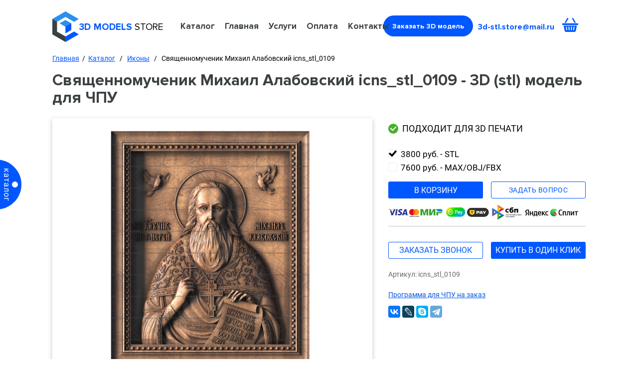

--- FILE ---
content_type: text/html; charset=utf-8
request_url: https://3d-stl.store/catalog/ikony/ikony_8528.html
body_size: 5029
content:
<!DOCTYPE html>
<html xmlns="http://www.w3.org/1999/xhtml" lang="ru">
  <head>
    <title>Священномученик Михаил Алабовский icns_stl_0109 - 3D (stl) модель для ЧПУ</title>
    <meta name="keywords" content="3д модель Священномученик Михаил Алабовский icns_stl_0109, иконы 3D модели, иконы stl, иконы модели для ЧПУ, иконы 3D, иконы 3Д модели, иконы для ЧПУ, иконы стл">
    <meta name="description" content="Готовая 3д модель - Священномученик Михаил Алабовский icns_stl_0109. Уникальные 3D (STL) модели икон. Для ЧПУ станков и 3D принтеров. В интернет-магазине. Отличные цены, высокое качество, огромный выбор. Скидки!">
    <meta name="robots" content="index, follow" />
    <meta name="viewport" content="width=device-width, initial-scale=1.0">

    <meta property="og:title" content="" />
    <meta property="og:description" content="" />
    <meta property="og:url" content="" />
    <meta property="og:type" content="website" />
    <meta property="og:image" content="" />
<link rel="canonical" href="https://3d-stl.store/catalog/ikony/ikony_8528.html" />    <link rel="shortcut icon" href="/favicon.png" type="image/x-icon">
    <link rel="stylesheet" href="/3d/js/fancybox-3/jquery.fancybox.min.css">
    <link href="/3d/css/fonts.css" type="text/css" rel="stylesheet">
    <link href="/3d/css/css.css?ur=5" type="text/css" rel="stylesheet">

    <link href="/3d/js/owl/owl.carousel.min.css" type="text/css" rel="stylesheet">
    <script type="text/javascript" src="/3d/js/jquery-3.1.0.min.js"></script>
    <script type="text/javascript" src="/3d/js/fancybox-3/jquery.fancybox.min.js"></script>
    <script type="text/javascript" src="/3d/js/owl/owl.carousel.js"></script>
    <script type="text/javascript" src="/js/cookie.js"></script>
        <script type="text/javascript" src="/3d/js/ru-forms.js?ur=5"></script>
    <script>
      var sumCartText   = 'Моделей:';
      var priceCartText = 'Сумма:';
      var emptyCartText = 'корзин пуста';
      var addCartText   = 'Товар добавлен в <a href="/cart/">корзину</a>.<br />Спасибо!';
      var goToCartText  = 'в корзину';
      var currencyText  = 'руб.';
      var itemText      = 'шт.';
      var eng           = '';
      var addedInCart   = 'добавлено';
      fixSaleTop = 30;  
    </script>
        <script type="text/javascript" src="/3d/js/ur.js?ur=4"></script>
    <script type="text/javascript" src="/3d/js/cart.js?ur=1"></script>

  </head>
  <body>
    <header class="ps">
      <div class="wrapper">
        <div class="header ps">

          <div class="logo-block"><img class="logo" src="/3d/img/logo.svg" alt="3D MODELS" />
            <a href="/"><img class="logo" src="/3d/img/logo.svg" alt="3D MODELS" /></a>
            <span>3D Models</span> store
          </div>
          <div class="top-menu">
            <ul>
              <li class='active'><a href='/catalog/'>Каталог</a></li><li><a href='/'>Главная</a></li><li><a href='/services/'>Услуги</a><ul class='sub-menu'><li><a href='/services/eskiz-3d-modeli/'>Эскиз 3D модели</a></li><li><a href='/programm-dlya-chpu/'>Программы для ЧПУ</a></li></ul></li><li><a href='/services/pay/'>Оплата</a></li><li><a href='/contacts/'>Контакты</a></li>                          </ul>
            <div class="x"></div>
          </div>
          <div class="burger"></div>
          <div class="order-3d get-order">
            Заказать 3D модель          </div>
          <a class="email" href="mailto:3d-stl.store@mail.ru">3d-stl.store@mail.ru</a>
          <div id="to-cart"><div class="sum-cart"><span></span></div></div>
        </div>
      </div>
    </header>

<div class="content ps">
  <div class="wrapper">
    <div class="content-in ps">
      <div id="left-menu" class="ps">
        <div class="ps">
          <div class="x"></div>
        </div>
        <div class='title-menu ps'><a href='/catalog/'>Каталог</a></div><ul class='left-menu ps'><li><a href='/catalog/3D-modeli-besplatno/'>3D модели бесплатно</a></li><li><a href='/catalog/3d-modeli-dlya-pechati/'>Сканированные модели</a></li><li><a href='/catalog/angely/'>Ангелы</a></li><li><a href='/catalog/analoi/'>Аналои</a></li><li><a href='/catalog/arki/'>Арки</a></li><li><a href='/catalog/bagety/'>Багеты</a></li><li><a href='/catalog/balyasiny/'>Балясины</a></li><li><a href='/catalog/banketki/'>Банкетки</a></li><li><a href='/catalog/bratina/'>Братина</a></li><li><a href='/catalog/byusty/'>Бюсты</a></li><li><a href='/catalog/vazy/'>Вазы</a></li><li><a href='/catalog/vrata/'>Врата</a></li><li><a href='/catalog/maps/'>Географические карты</a></li><li><a href='/catalog/gerby/'>Гербы</a></li><li><a href='/catalog/dveri/'>Двери</a></li><li><a href='/catalog/dekorativnye-nakladki/'>Декор и накладки</a></li><li><a href='/catalog/divany/'>Диваны</a></li><li><a href='/catalog/zhivotnye/'>Животные</a></li><li><a href='/catalog/znaki-zodiaka/'>Знаки зодиака</a></li><li class='active'><a href='/catalog/ikony/'>Иконы</a></li><li><a href='/catalog/ikonostasy/'>Иконостасы</a></li><li><a href='/catalog/kaminy/'>Камины</a></li><li><a href='/catalog/kapiteli/'>Капители</a></li><li><a href='/catalog/kapiteli-nad-dveryami/'>Капители (короны) для дверей</a></li><li><a href='/catalog/karnizy/'>Карнизы</a></li><li><a href='/catalog/kartushi/'>Картуши</a></li><li><a href='/catalog/kandelyabry/'>Канделябры</a></li><li><a href='/catalog/kioty/'>Киоты</a></li><li><a href='/catalog/kresty/'>Кресты</a></li><li><a href='/catalog/komody/'>Комоды</a></li><li><a href='/catalog/kronshteyny/'>Кронштейны</a></li><li><a href='/catalog/komplekty-mebeli/'>Комплекты мебели</a></li><li><a href='/catalog/maskarony/'>Маскароны</a></li><li><a href='/catalog/mebelnye-nozhki/'>Мебельные ножки</a></li><li><a href='/catalog/navershiya/'>Навершия</a></li><li><a href='/catalog/nardy-shahmaty/'>Нарды</a></li><li><a href='/catalog/ograzhdeniya/'>Ограждения</a></li><li><a href='/catalog/ordena/'>Ордена</a></li><li><a href='/catalog/panno/'>Панно</a></li><li><a href='/catalog/paneli/'>Панели 3D</a></li><li><a href='/catalog/personazhi/'>Персонажи</a></li><li><a href='/catalog/pamyatniki/'>Памятники</a></li><li><a href='/catalog/pilyastry/'>Пилястры</a></li><li><a href='/catalog/portaly/'>Порталы</a></li><li><a href='/catalog/portrety/'>Портреты</a></li><li><a href='/catalog/rakoviny-i-kurny/'>Раковины (умывальники) и курны</a></li><li><a href='/catalog/ramy/'>Рамы</a></li><li><a href='/catalog/rozetki/'>Розетки</a></li><li><a href='/catalog/raspyatiya/'>Распятия</a></li><li><a href='/catalog/reznye-potolki/'>Резные потолки</a></li><li><a href='/catalog/rukoyatki/'>Рукоятки</a></li><li><a href='/catalog/skulptury/'>Скульптуры</a></li><li><a href='/catalog/spinki-krovatey/'>Спинки кроватей</a></li><li><a href='/catalog/stolby/'>Столбы</a></li><li><a href='/catalog/stoly/'>Столы и консоли</a></li><li><a href='/catalog/stulya/'>Стулья и кресла</a></li><li><a href='/catalog/tumby/'>Тумбы</a></li><li><a href='/catalog/fasady/'>Фасады</a></li><li><a href='/catalog/faktury/'>Фактуры</a></li><li><a href='/catalog/tsargi/'>Царги</a></li><li><a href='/catalog/tsvety/'>Цветы</a></li><li><a href='/catalog/tserkovnaya-utvar/'>Церковная утварь</a></li><li><a href='/catalog/tserkovnye-paneli/'>Церковные панели</a></li><li><a href='/catalog/chasy/'>Часы</a></li><li><a href='/catalog/shahmaty/'>Шахматы</a></li><li><a href='/catalog/shkatulki/'>Шкатулки</a></li><li><a href='/catalog/shkafy/'>Шкафы</a></li><li><a href='/catalog/elementy-dekora/'>Элементы декора</a></li><li><a href='/catalog/yuvelirnye-izdeliya/'>Ювелирные изделия</a></li></ul>      </div>
      <div class="menu-label"><span>Каталог</span></div>
      <div class="right">
        <div id="bread-crumbs" class="ps">
          <a href=/>Главная</a>&nbsp; / &nbsp;<a href='/catalog/'>Каталог</a> &nbsp; / &nbsp; <a href='/catalog/ikony/'>Иконы</a> &nbsp; / &nbsp; Священномученик Михаил Алабовский icns_stl_0109        </div>
        <div class="name-block ps">
          <div class="ps">
            <h1 class="name">Священномученик Михаил Алабовский icns_stl_0109 - 3D (stl) модель для ЧПУ</h1>
          </div>
        </div>
        <div class="ps">
<div class='tpl-block-full tpl-component-8' id='nc-block-3494173a557164bdeef31368827392da'>  <div class="ps product-line" itemscope itemtype="http://schema.org/Product">
    <meta itemprop="description" content="Священномученик Михаил Алабовский - icns_stl_0109 - 3d модель для чпу станка в формате stl">
    <div class="product-img">
      <a itemscope itemtype="http://schema.org/ImageObject" title="Священномученик Михаил Алабовский, 3d модель для ЧПУ" data-fancybox="gallery" class="fancybox" href="/netcat_files/13/4/icns_stl_0109.png"><img itemprop="contentUrl" src="/netcat_files/13/4/preview_icns_stl_0109.png" alt="Священномученик Михаил Алабовский, 3d модель для ЧПУ" /><meta itemprop="image" content="/netcat_files/13/4/icns_stl_0109.png"></a>
    </div>
    <div class="product-text">
      <div class="ps"><div class="product-for-print">Подходит для 3D печати</div></div>      <div class="price">
        
        <div class="price-check price-stl ps">
          <div data-type="0" data-price="3800" class="type-check active"></div>

                  3800 руб.         - STL

        </div>
        <div class="price-check price-max ps">
          <div data-type="1" data-price="7600" class="type-check"></div>

                  7600 руб.         - MAX/OBJ/FBX

        </div>
        
              </div>
      <div class="ps grey-line">

        <meta itemprop="name" content="Священномученик Михаил Алабовский">
        <meta itemprop="image" content="https://3d-stl.store/netcat_files/13/4/icns_stl_0109.png">
        <meta itemprop="brand" content="3d-stl.store">
        <meta itemprop="sku" content="icns_stl_0109">

        <div class="ps" itemprop="offers" itemscope itemtype="http://schema.org/Offer">
          <meta itemprop="priceCurrency" content="RUB">
          <meta itemprop="priceValidUntil" content="2029-12-30">
          <link itemprop="availability" href="http://schema.org/InStock">
          <link itemprop="url" href="https://3d-stl.store/catalog/ikony/ikony_8528.html">
          <meta itemprop="price" content="3800">
        </div>

        <div class="product-buy" data-type="0" data-id="8528" data-price="3800">
          в корзину        </div>
        <div class="get-qes order">
          задать вопрос        </div>
                <div class="pay-line ps">
          <img src="/3d/img/PAY_f.jpg" alt="Варианты оплаты за 3D модель">
        </div>
              </div>
      <div class="about-product ps">
        <div class="ps grey-line-2"><div class="by-click-2 by-call">заказать звонок</div><div id="by-click" class="by-click">купить в один клик</div></div>        <p>Артикул: icns_stl_0109</p>        
                <span itemprop="description"></span>
      </div>
            <div class="ps">
        <noindex>
          <a target="_blank" class="product-get-product" href="/programm-dlya-chpu/">Программа для ЧПУ на заказ</a>
        </noindex>
      </div>
            <div class="ps soc-line">
        <script src="//yastatic.net/es5-shims/0.0.2/es5-shims.min.js"></script>
        <script src="//yastatic.net/share2/share.js"></script>
        <div class="ya-share2" data-services="collections,vkontakte,facebook,gplus,lj,skype,telegram"></div>
      </div>
    </div>
  </div>

  
      <div class="project-line ps">
                <div class="project-block">
            <div><a title="Священномученик Михаил Алабовский, 3d модель для ЧПУ" data-fancybox="gallery" class="fancybox" href="/netcat_files/multifile/175/8528/icns_stl_0109_mt_a.png">
              <img class="fix-horizont-width" src="/netcat_files/multifile/175/8528/icns_stl_0109_mt_a.png" alt="Священномученик Михаил Алабовский, 3d модель для ЧПУ">
            </a></div>
          </div>
                <div class="project-block">
            <div><a title="Священномученик Михаил Алабовский, 3d модель для ЧПУ" data-fancybox="gallery" class="fancybox" href="/netcat_files/multifile/175/8528/icns_stl_0109_mt_b.png">
              <img class="fix-horizont-width" src="/netcat_files/multifile/175/8528/icns_stl_0109_mt_b.png" alt="Священномученик Михаил Алабовский, 3d модель для ЧПУ">
            </a></div>
          </div>
          </div>

            <div class="goods goods-page goods-catalog ps">

              <div class="name-block ps">
                <div class="ps">
                  <h2 class="name">Похожие товары</h2>
                </div>
                <div class="name-line"></div>
              </div>
              <div class="ps">
            
                  <div class="product">
                    <div class="product-img ps">
                      <a href="/catalog/ikony/ikony_8525.html"><img src="/netcat_files/13/4/icns_stl_0106_category.png" alt="Икона Иоанн Дамаскин, 3d модель для ЧПУ" /></a>
                    </div>
                    <div class="product-name ps">
                      
                      <a href="/catalog/ikony/ikony_8525.html">
                        Икона Иоанн Дамаскин <span>icns_stl_0106</span>
                      </a>
                    </div>
                    <div class="product-price ps">3800 руб.
                    </div>
                    <div class="ps">
                      <div class="product-buy" data-id="8525" data-price="3800">
                      в корзину
                    </div>
                    </div>
                  </div>
                  <div class="product">
                    <div class="product-img ps">
                      <a href="/catalog/ikony/ikony_8526.html"><img src="/netcat_files/13/4/icns_stl_0107_category.png" alt="Икона Авраамий Болгарский мученик, 3d модель для ЧПУ" /></a>
                    </div>
                    <div class="product-name ps">
                      
                      <a href="/catalog/ikony/ikony_8526.html">
                        Икона Авраамий Болгарский мученик <span>icns_stl_0107</span>
                      </a>
                    </div>
                    <div class="product-price ps">3200 руб.
                    </div>
                    <div class="ps">
                      <div class="product-buy" data-id="8526" data-price="3200">
                      в корзину
                    </div>
                    </div>
                  </div>
                  <div class="product fix-margin">
                    <div class="product-img ps">
                      <a href="/catalog/ikony/ikony_8527.html"><img src="/netcat_files/13/4/icns_stl_0108_category.png" alt="Икона Чудо Архангела Михаила в Хонех, 3d модель для ЧПУ" /></a>
                    </div>
                    <div class="product-name ps">
                      
                      <a href="/catalog/ikony/ikony_8527.html">
                        Икона Чудо Архангела Михаила в Хонех <span>icns_stl_0108</span>
                      </a>
                    </div>
                    <div class="product-price ps">4500 руб.
                    </div>
                    <div class="ps">
                      <div class="product-buy" data-id="8527" data-price="4500">
                      в корзину
                    </div>
                    </div>
                  </div>            </div>
          </div>
        </div>        </div>
      </div>
    </div>
  </div>
</div>



    <footer class="ps">
      <div class="wrapper">
        <div class="footer ps">
          <div class="logo-block"><img class="logo" src="/3d/img/logo.svg" alt="3D MODELS" />
            <a href="/"><img class="logo" src="/3d/img/logo.svg" alt="3D MODELS" /></a>
            <span>3D Models</span> store
          </div>
          <div class="bottom-menu">
            <ul>
              <li class='active'><a href='/catalog/'>Каталог</a></li><li><a href='/'>Главная</a></li><li><a href='/services/'>Услуги</a></li><li><a href='/services/pay/'>Оплата</a></li><li><a href='/contacts/'>Контакты</a></li>              <li><a href="/examples/">Примеры</a></li>
            </ul>
          </div>
          <a class="email" href="mailto:3d-stl.store@mail.ru">3d-stl.store@mail.ru</a>
                      <div class="footer-policy">
              <a href="/public-offer/">Публичная оферта</a> | 
              <a href="/cookies/">Правила использования cookies</a>
            </div>
                  </div>
      </div>
    </footer>
    <div id="pop-up-wrapp"></div>
    <div class="pop-up call-pop-up-shop"></div>
    <div id="order-win" class="order-win"></div>
    <div id="order-win-cl" class="order-win"></div>
    <div id="order-win-qes" class="order-win"></div>
<!-- BEGIN JIVOSITE CODE {literal} -->
<script type='text/javascript'>
(function(){ var widget_id = 'hQZLQMR5Ve';var d=document;var w=window;function l(){
var s = document.createElement('script'); s.type = 'text/javascript'; s.async = true; s.src = '//code.jivosite.com/script/widget/'+widget_id; var ss = document.getElementsByTagName('script')[0]; ss.parentNode.insertBefore(s, ss);}if(d.readyState=='complete'){l();}else{if(w.attachEvent){w.attachEvent('onload',l);}else{w.addEventListener('load',l,false);}}})();</script>
<!-- {/literal} END JIVOSITE CODE -->
<!-- Yandex.Metrika counter -->
<script type="text/javascript" >
   (function(m,e,t,r,i,k,a){m[i]=m[i]||function(){(m[i].a=m[i].a||[]).push(arguments)};
   m[i].l=1*new Date();k=e.createElement(t),a=e.getElementsByTagName(t)[0],k.async=1,k.src=r,a.parentNode.insertBefore(k,a)})
   (window, document, "script", "https://mc.yandex.ru/metrika/tag.js", "ym");

   ym(45565557, "init", {
        clickmap:true,
        trackLinks:true,
        accurateTrackBounce:true,
        webvisor:true,
        trackHash:true
   });
</script>
<!-- /Yandex.Metrika counter -->  </body>
</html>


--- FILE ---
content_type: text/css
request_url: https://3d-stl.store/3d/css/fonts.css
body_size: 538060
content:
@font-face {
    font-family: 'Roboto';
    src: local('Roboto Bold'), local('Roboto-Bold'),
        url('[data-uri]') format('woff2'),
        url('[data-uri]') format('woff');
    font-weight: bold;
    font-style: normal;
    font-display: swap;
}

@font-face {
    font-family: 'Roboto';
    src: local('Roboto Black'), local('Roboto-Black'),
        url('[data-uri]') format('woff2'),
        url('[data-uri]') format('woff');
    font-weight: 900;
    font-style: normal;
    font-display: swap;
}

@font-face {
    font-family: 'Roboto';
    src: local('Roboto Medium'), local('Roboto-Medium'),
        url('[data-uri]') format('woff2'),
        url('[data-uri]') format('woff');
    font-weight: 500;
    font-style: normal;
    font-display: swap;
}

@font-face {
    font-family: 'Roboto';
    src: local('Roboto'), local('Roboto-Regular'),
        url('[data-uri]') format('woff2'),
        url('[data-uri]') format('woff');
    font-weight: normal;
    font-style: normal;
    font-display: swap;
}

@font-face {
    font-family: 'Roboto';
    src: local('Roboto Light'), local('Roboto-Light'),
        url('[data-uri]') format('woff2'),
        url('[data-uri]') format('woff');
    font-weight: 300;
    font-style: normal;
    font-display: swap;
}

@font-face {
    font-family: 'Roboto Condensed';
    src: local('Roboto Condensed'), local('RobotoCondensed-Regular'),
        url('[data-uri]') format('woff2'),
        url('[data-uri]') format('woff');
    font-weight: normal;
    font-style: normal;
    font-display: swap;
}

@font-face {
    font-family: 'Roboto Condensed';
    src: local('Roboto Condensed Bold'), local('RobotoCondensed-Bold'),
        url('[data-uri]') format('woff2'),
        url('[data-uri]') format('woff');
    font-weight: bold;
    font-style: normal;
    font-display: swap;
}

@font-face {
    font-family: 'Proxima Nova Th';
    src: local('Proxima Nova Thin'), local('ProximaNovaT-Thin'),
        url('[data-uri]') format('woff2'),
        url('[data-uri]') format('woff');
    font-weight: 100;
    font-style: normal;
    font-display: swap;
}

@font-face {
    font-family: 'Proxima Nova Rg';
    src: local('Proxima Nova Bold'), local('ProximaNova-Bold'),
        url('[data-uri]') format('woff2'),
        url('[data-uri]') format('woff');
    font-weight: bold;
    font-style: normal;
    font-display: swap;
}

@font-face {
    font-family: 'Proxima Nova Lt';
    src: local('Proxima Nova Light'), local('ProximaNova-Light'),
        url('[data-uri]') format('woff2'),
        url('[data-uri]') format('woff');
    font-weight: 300;
    font-style: normal;
    font-display: swap;
}

@font-face {
    font-family: 'Proxima Nova Rg';
    src: local('Proxima Nova Regular'), local('ProximaNova-Regular'),
        url('[data-uri]') format('woff2'),
        url('[data-uri]') format('woff');
    font-weight: normal;
    font-style: normal;
    font-display: swap;
}


--- FILE ---
content_type: text/css
request_url: https://3d-stl.store/3d/css/css.css?ur=5
body_size: 13122
content:
html, body, div, span, applet, object, iframe, h1, h2, h3, h4, h5, h6, p, blockquote, pre, a, abbr, acronym, address, big, cite, code, del, dfn, em, font, img, ins, kbd, q, s, samp, small, strike, strong, sub, sup, tt, var, dl, dt, dd, ol, ul, li, fieldset, form, label, legend, table, caption, tbody, tfoot, thead, tr, th, td {
  margin: 0;
  padding: 0;
  border: 0;
  outline: 0;
}

:focus {
  outline: 0;
}

body {
  font: normal 75%/150% 'Roboto', Arial, Tahoma, Verdana, Georgia, sans-serif;
  font-size: 14px;
  min-width: 100%;
}

a {
  color: #0255de;
  text-decoration: underline;
}

a:hover {
  color: #57bcff;
}

img {
  max-width: 100%;
}

*, *:before, *:after {
  -webkit-box-sizing: border-box;
  -moz-box-sizing: border-box;
  box-sizing: border-box;
}

.ps {
  position: relative;
  float: left;
  width: 100%;
}

.wrapper {
  margin: 0 auto;
  max-width: 1626px;
  padding: 0 15px;
  width: 100%;
}

h2 {
  font-family: 'Proxima Nova Rg';
  font-style: normal;
  font-weight: 700;
  font-size: 48px;
  line-height: 58px;
  color: #3C4143;
}

header {
  background: #FFFFFF;
}

header .header {
  height: 106px;
}

header .header .logo-block {
  position: absolute;
  top: 19px;
  left: 0;
  padding-left: 64px;
  min-height: 61px;
  text-transform: uppercase;
  font-family: 'Proxima Nova Rg';
  font-size: 28px;
  padding-top: 25px;
  /*word-spacing: 9px;*/
  word-spacing: 5px;
}

header .header .logo {
  position: absolute;
  left: 0;
  top: 4px;
  width: 53px;
}

header .header .logo-block span {
  color: #0057FF;
  font-weight: bold;
  word-spacing: 1px;
}

.content .content-in {
  min-height: 800px;
}

header .top-menu {
  position: absolute;
  top: 42px;
  left: 400px;
  z-index: 1;
}

header .top-menu ul li {
  position: relative;
  float: left;
  margin-right: 27px;
  list-style: none;
  font-family: 'Proxima Nova Rg';
  font-weight: bold;
  font-size: 18px;
}

header .top-menu ul li a {
  list-style: none;
  color: #3C4143;
  text-decoration: none;
}

.sub-menu {
  display: none;
  position: absolute;
  left: -10px;
  top: 21px;
  width: 230px;
  background: #fff;
  border: 1px solid #bbb;
  padding: 14px 10px;
}

header .top-menu ul li:hover .sub-menu {
  display: block;
}

.sub-menu li {
  margin-bottom: 8px;
}

header .top-menu ul li:hover .sub-menu {
  display: block;

}

header .email {
  position: absolute;
  top: 43px;
  right: 75px;
  font-family: 'Proxima Nova Rg';
  font-weight: bold;
  font-size: 18px;
  color: #0057FF;
  text-decoration: none;
}

header .order-3d {
  position: absolute;
  top: 29px;
  right: 280px;
  font-family: 'Proxima Nova Rg';
  font-style: normal;
  font-weight: 700;
  font-size: 16px;
  line-height: 22px;
  color: #FFFFFF;
  background: url(../img/arrow-btn.svg) 190px center #0057FF no-repeat;
  border-radius: 70px;
  padding: 12px 41px 12px 26px;
  -webkit-transition: 0.2s;
  -moz-transition: 0.2s;
  -o-transition: 0.2s;
  transition: 0.2s;
}

.body-3d header .order-3d {
  background: url(../img/arrow-btn.svg) 157px center #0057FF no-repeat;
}

header .order-3d:hover {
  background-color: #1e6afd;
  cursor: pointer;
}

#to-cart {
  position: absolute;
  top: 36px;
  right: 15px;
  width: 32px;
  height: 28px;
  background: url(../img/cart.svg) center center no-repeat;
}

#to-cart a {
  position: absolute;
  top: 0;
  left: 0;
  width: 100%;
  bottom: 0;
}

#to-cart .sum-cart {
  display: none;
  position: absolute;
  left: 17px;
  top: 17px;
  height: 17px;
  background: #fff;
  width: 17px;
  color: #fff;
  border-radius: 12px;
  background: red;
  line-height: 15px;
  font-size: 11px;
  text-align: center;
}

#to-cart.full .sum-cart {
  display: block;
}

.catalog-links {
  margin-bottom: 20px;
  margin-top: -10px;
}

.catalog-links .catalog-link {
  display: block;
  position: relative;
  float: left;
  margin-right: 12px;
  margin-bottom: 4px;
  color: #0057FF;
}

.main-screen .ms-back {
  position: absolute;
  right: 0;
  top: 0;
  bottom: 0;
  width: calc(50% + 399px);
  background: url(../img/ms_back.jpg) left center;
}

.main-screen .main-screen-in {
  height: 694px;
}

.main-screen .main-screen-in .ms-round {
  position: absolute;
  top: 481px;
  right: 305px;
  width: 188px;
  height: 188px;
  border-radius: 100px;
  background: #0057FF;
  text-align: center;
  color: #fff;
  font-style: normal;
  font-weight: 500;
  font-size: 24px;
  line-height: 29px;
  color: #FFFFFF;
  padding-top: 59px;
}

.main-screen .main-screen-in .ms-round span {
  font-weight: 900;
  font-size: 37px;
  line-height: 43px;
  text-align: center;
  letter-spacing: 2px;
}

.main-screen .main-screen-in .ms-logo {
  position: absolute;
  right: 11px;
  top: 59px;
  /*background: url(../img/big_logo.svg) right center no-repeat;*/
}

.main-screen .main-screen-in .ms-img {
  position: absolute;
  right: 356px;
  top: 61px;
}

.main-screen .main-screen-in .main-screen-info {
  position: relative;
  float: left;
  /*width: 670px;*/
  width: 845px;
  padding-top: 116px;
}

.main-screen .main-screen-in .main-screen-info h1 {
  font-family: 'Proxima Nova Rg';
  font-style: normal;
  font-weight: 700;
  font-size: 72px;
  line-height: 88px;
  color: #3C4143;
}

.main-screen .main-screen-in .main-screen-info h1 span {
  color: #0057FF;
}

.main-screen .main-screen-in .main-screen-info .ms-prev {
  font-family: 'Proxima Nova Rg';
  font-style: normal;
  font-weight: 700;
  font-size: 24px;
  line-height: 29px;
  color: #3C4143;
  margin-top: 26px;
  margin-bottom: 61px;
}

.main-screen .main-screen-in .main-screen-info .ms-prev span {
  color: #0057FF;
}

.main-screen .main-screen-in .main-screen-info .ms-btn {
  position: relative;
  float: left;
  font-family: 'Proxima Nova Rg';
  font-style: normal;
  font-weight: 700;
  font-size: 18px;
  line-height: 22px;
  color: #FFFFFF;
  /*background: url(../img/arrow-btn.svg) 187px center #0057FF no-repeat;*/
  background: url(../img/arrow-btn.svg) 218px center #0057FF no-repeat;
  border-radius: 70px;
  padding: 14px 52px 14px 33px;
  -webkit-transition: 0.2s;
  -moz-transition: 0.2s;
  -o-transition: 0.2s;
  transition: 0.2s;  
}

.body-3d .main-screen .main-screen-in .main-screen-info .ms-btn {
  background: url(../img/arrow-btn.svg) 177px center #0057FF no-repeat;
}

.main-screen .main-screen-in .main-screen-info .ms-btn:hover {
  background-color: #1e6afd;
  cursor: pointer;
}

.main-screen .ms-right-back {
  position: absolute;
  right: 0;
  top: 0;
  bottom: 0;
  width: calc(50% - 399px);
  background: #071631;
}

.catalog-block .block-title {
  margin-top: 35px;
  margin-bottom: 15px;
}

.catalog-block-prev {
  font-family: 'Proxima Nova Rg';
  font-style: normal;
  font-weight: 600;
  font-size: 34px;
  line-height: 36px;
  color: #3C4143;
  margin-bottom: 25px;
}

.catalog-block-prev span {
  color: #0057FF;
}

#category {
  border: 1px solid #B7B7D2;
  border-radius: 16px;
  display: flex;
  justify-content: flex-start;
  flex-wrap: wrap;
  overflow: hidden;
}

#category .category {
  position: relative;
  float: left;
  width: calc(25% + 1px);
  /*height: 477px;*/
  height: 395px;
  border-right: 1px solid #B7B7D2;
  border-bottom: 1px solid #B7B7D2;
  margin-bottom: -1px;
  margin-left: -1px;  
}

#category .category img {
  max-width: 99%;
}

#category .category:nth-child(4n) {
  border-right: none;
}

#category .category a:nth-child(1) {
  position: relative;
  float: left;
  width: 100%;
  height: 321px;
  text-align: center;
  padding-top: 10px;
}


#category .category a:nth-child(1) img {
  max-height: 295px;
}

#category .category .category-title {
  position: relative;
  float: left;
  width: 100%;
  text-align: center;
  font-style: normal;
  font-weight: 700;
  font-size: 24px;
  line-height: 29px;
  text-align: center;
  color: #3C4143;
  text-decoration: none;
  padding-left: 15px;
  padding-right: 15px;
}

.fb-form {
  margin-top: 35px;
}

#insert-form-files-main {
  margin-top: 30px;
}

#insert-form-files-main .fb-left-col {
  position: relative;
  float: left;
  width: 100%;
  margin-bottom: 38px;
}

#insert-form-files-main .fb-left-col input {
  position: relative;
  float: left;
  width: 23.3%;
  margin-right: 1.65%;
  padding-bottom: 15px;
  border: none;
  border-bottom: 1px solid #000;
  font-style: normal;
  font-weight: 700;
  font-size: 28px;
  line-height: 29px;
  color: #000000;
  font-family: 'Proxima Nova Rg';
}

.text-block #insert-form-files-main .fb-left-col input {
  width: 48%;
}

#insert-form-files-main .fb-right-col textarea {
  position: relative;
  float: left;
  width: 100%;
  margin-right: 1.65%;
  padding-bottom: 15px;
  border: none;
  border-bottom: 1px solid #000;
  font-style: normal;
  font-weight: 700;
  font-size: 28px;
  line-height: 29px;
  color: #000000;
  font-family: 'Proxima Nova Rg';
  height: 47px;
}

#insert-form-files-main input::-webkit-input-placeholder       {color:#000;;}
#insert-form-files-main input::-moz-placeholder                {color:#000;;}
#insert-form-files-main input:-moz-placeholder                 {color:#000;;}
#insert-form-files-main input:-ms-input-placeholder            {color:#000;;}
#insert-form-files-main input:focus::-webkit-input-placeholder {color:#000;;}
#insert-form-files-main input:focus::-moz-placeholder          {color:#000;;}
#insert-form-files-main input:focus:-moz-placeholder           {color:#000;;}
#insert-form-files-main input:focus:-ms-input-placeholder      {color:#000;;}


#insert-form-files-main textarea::-webkit-input-placeholder       {color:#000;;}
#insert-form-files-main textarea::-moz-placeholder                {color:#000;;}
#insert-form-files-main textarea:-moz-placeholder                 {color:#000;;}
#insert-form-files-main textarea:-ms-input-placeholder            {color:#000;;}
#insert-form-files-main textarea:focus::-webkit-input-placeholder {color:#000;;}
#insert-form-files-main textarea:focus::-moz-placeholder          {color:#000;;}
#insert-form-files-main textarea:focus:-moz-placeholder           {color:#000;;}
#insert-form-files-main textarea:focus:-ms-input-placeholder      {color:#000;;}





.two-cols-form .ind-form-file-label {
  position: absolute;
  top: -1px;
  left: 29px;
  right: 0;
  bottom: -10px;
  /*background: #fff;*/
  color: #333;
  z-index: 2;
  padding-top: 3px;
  font-weight: normal;
  font-style: normal;
  font-weight: 700;
  font-size: 19px;
  line-height: 19px;
  font-family: 'Proxima Nova Rg';
  color: #000;
  cursor: pointer;
}

.two-cols-form .ind-form-select-file {
  opacity: 0;
  width: 100%;
}

.two-cols-form .ind-form-file-label.active {
  color: #333;
}

.two-cols-form .ind-form-file {
  /*background: #474644;
  color: #fff;*/
  width: 100%;
  position: relative;
  float: left;
  padding-left: 29px;
}

.two-cols-form .ind-form-file-show {
  padding-left: 38px;
  color: #333;
  margin-top: 12px;
  margin-bottom: 20px;
  font-size: 14px;
  cursor: pointer;
}

.two-cols-form .ind-form-file-show span {
  border-bottom: 1px dotted #333;
}

#insert-form-files-main .fb-right-col textarea {
  margin-bottom: 50px;
}

.two-cols-form #order_form .ind-form-file {
  width: 23.3%;
  margin-right: 1.65%;
  position: relative;
  float: left;
  padding-left: 38px;
  margin-bottom: 18px;
  padding-bottom: 10px;
  border-bottom: 1px dashed #0057FF;
}

.two-cols-form .ind-form-file-show span:hover {
  border-color: #bbb;
  color: #333;
}

.two-cols-form .ind-form-file-label:before {
  content: ' ';
  position: absolute;
  left: -28px;
  top: 3px;
  width: 17px;
  height: 23px;
  background: url(../img/file-list.svg) top center no-repeat;
  background-size: 100% auto;
}

.two-cols-form .feedack-load-x {
  position: absolute;
  top: 6px;
  right: 0;
  width: 12px;
  height: 12px;
  background: url(/aw/img/forbidden-mark-black.svg) center center no-repeat;
  background-size: 100% auto;
}

.fild_form.submit_fild-send {
  position: relative;
  float: left;
  width: 100%;
  margin-top: 27px;
}

.fild_form.submit_fild-send .submit_fild {
  position: relative;
  float: left;
  width: 175px;
  height: 51px;
  text-align: left;
  padding-left: 31px;
  padding-top: 2px;
  font-family: 'Proxima Nova Rg';
  font-style: normal;
  font-weight: 700;
  font-size: 18px;
  line-height: 22px;
  color: #fff;
  border: none;
  border-radius: 30px;
  background: url(../img/arrow-btn.svg) 130px 22px no-repeat #0057FF;
  cursor: pointer;
  -webkit-transition: 0.2s;
  -moz-transition: 0.2s;
  -o-transition: 0.2s;
  transition: 0.2s;  
}

.body-3d .fild_form.submit_fild-send .submit_fild {
  max-width: 120px;
  background: url(../img/arrow-btn.svg) 89px 22px no-repeat #0057FF;
}

.fild_form.submit_fild-send .submit_fild:hover {
  background-color: #1e6afd;
  cursor: pointer;
}

#order_form .ind-form-agree {
  position: relative;
  float: right;
  width: calc(100% - 198px);
  font-size: 12px;
  margin-top: 9px;
  padding-left: 33px;
}

#order_form .ind-form-agree-text {
  max-width: 400px;
  line-height: 15px;
  padding-top: 3px;
}

.two-cols-form #order_form .ind-form-agreed-checkbox {
  position: absolute;
  top: 14px;
  left: 0;
  width: 18px;
  height: 18px;
  margin-right: 10px;
  margin-top: -5px;
  border: 2px solid #000;
  cursor: pointer;
}

.two-cols-form #order_form .ind-form-agreed-checkbox.active .ind-form-checked {
  position: absolute;
  top: 3px;
  left: 3px;
  bottom: 3px;
  right: 3px;
  background: #d9040d;
}


#order-win .insert-form-popup #order_form-popup {
  top: auto !important;
}

.insert-form-popup .ind-form-agree {
  position: relative;
  float: right;
  width: 100%;
  font-size: 12px;
  margin-top: 9px;
  padding-left: 33px;
}

.insert-form-popup .ind-form-agree-text {
  max-width: 400px;
  line-height: 15px;
  padding-top: 3px;
}

.insert-form-popup .ind-form-agreed-checkbox {
  position: absolute;
  top: 14px;
  left: 0;
  width: 18px;
  height: 18px;
  margin-right: 10px;
  margin-top: -5px;
  border: 2px solid #000;
  cursor: pointer;
}

.insert-form-popup .ind-form-agreed-checkbox.active .ind-form-checked {
  position: absolute;
  top: 3px;
  left: 3px;
  bottom: 3px;
  right: 3px;
  background: #d9040d;
}


.tags-main {
  margin-top: 35px;
}

.tags-main ul li {
  position: relative;
  float: left;
  list-style: none;
  margin-right: 15px;
  margin-bottom: 20px;
}

.tags-main ul li a {
  display: block;
  font-family: 'Proxima Nova Rg';
  font-style: normal;
  font-weight: 800;
  font-size: 16px;
  line-height: 19px;
  text-align: center;
  color: #3C4143;
  background: #FFFFFF;
  border: 1px solid #3C4143;
  padding: 10px 15px;
  border-radius: 30px;
  text-decoration: none;
}

.products-block-main {
  margin-top: 33px;
  margin-bottom: 45px;
}

.products-block-main .block-title {
  margin-bottom: 20px;
}

.goods {
  display: flex;
  justify-content: flex-start;
  flex-wrap: wrap;
  border: 1px solid #B7B7D2;
  border-radius: 16px;
  overflow: hidden;
  margin-bottom: 15px;
}

.goods .product {
  position: relative;
  float: left;
  width: 25%;
  /*height: 477px;*/
  height: 525px;
  border-right: 1px solid #B7B7D2;
  border-bottom: 1px solid #B7B7D2;
  margin-bottom: -1px;
  /*margin-left: -1px;*/
}

.goods .product-img img {
  max-width: 100%;
  image-rendering: optimizeQuality;
  image-rendering: -webkit-optimize-contrast;
}

.product-line img {
  image-rendering: optimizeQuality;
  image-rendering: -webkit-optimize-contrast;
}

.goods .product:nth-child(4n) {
    border-right: none;
}

.goods .product .product-img {
  /*height: 327px;
  height: 306px;*/
  margin-top: 1px;
  margin-bottom: 9px;
  text-align: center;
}

.goods .product .product-img img {
}

.goods .product .product-name {
  text-align: center;
  font-style: normal;
  font-weight: 700;
  /*font-size: 22px;*/
  font-size: 20px;
  /*font-size: 24px;*/
  /*line-height: 21px;*/
  line-height: 24px;
  min-height: 77px;
  display: flex;
  justify-content: center;
  flex-wrap: wrap;
  text-align: center;
  color: #3C4143;
  padding-left: 12px;
  padding-right: 12px;
  font-family: 'Proxima Nova Rg';
}


@media(min-width: 420px){
  .goods .product .product-name.product-name-short {
    font-size: 14px;
  }
}

.goods .product .product-name.product-name-short.name-short-2 {
  line-height: 130%;
}

.goods .product .product-name a {
  color: #3C4143;
  text-decoration: none;
}

.goods .product .product-name span {
  display: block;
  padding-top: 5px;
  position: relative;
  float: left;
  width: 100%;
  text-align: center;
  color: #bbb;
  font-size: 14px;
}

.goods .product .product-price {
  text-align: center;
  font-family: 'Proxima Nova Rg';
  font-style: normal;
  font-weight: 700;
  font-size: 20px;
  line-height: 24px;
  text-align: center;
  color: #0057FF;
  margin: 8px 0 8px 0;
}

.goods .product-buy {
  width: 142px;
  height: 51px;
  background: #0057FF;
  margin: 0 auto;
  border-radius: 21px;
  height: 45px;
  display: flex;
  align-items: center;
  justify-content: center;
  cursor: pointer;
  font-family: 'Proxima Nova Rg';
  font-style: normal;
  font-weight: 800;
  font-size: 16px;
  color: #fff;
  line-height: 19px;
  text-align: center;
  -webkit-transition: 0.2s;
  -moz-transition: 0.2s;
  -o-transition: 0.2s;
  transition: 0.2s;
  -webkit-transition: 0.2s;
  -moz-transition: 0.2s;
  -o-transition: 0.2s;
  transition: 0.2s;  
}

.goods .product-buy:hover {
  background-color: #1e6afd;
  cursor: pointer;
}

.text-block-main {
  margin-bottom: 20px;
}

.text-block {
  font-family: 'Roboto';
  font-style: normal;
  font-weight: 400;
  font-size: 16px;
  line-height: 24px;
  display: flex;
  justify-content: space-around;
}

.text-block .text-col {
  width: 48%;
}

.text-block h2, .right h2 {
  font-size: 31px;
  line-height: 39px;
  margin-bottom: 12px;
}

.text-block p {
  margin-bottom: 12px;
}

.text-block ul, .text-block ol {
  margin-bottom: 12px;
  list-style-position: inside;
}

.text-block li {
  margin-bottom: 7px;
}

footer {
  background: #FFFFFF;
}

footer .footer {
  height: 140px;
}

footer .footer .logo-block {
  position: absolute;
  top: 19px;
  left: 0;
  padding-left: 64px;
  min-height: 61px;
  text-transform: uppercase;
  font-family: 'Proxima Nova Rg';
  font-size: 28px;
  padding-top: 25px;
  /*word-spacing: 9px;*/
  word-spacing: 5px;
}

footer .footer .logo {
  position: absolute;
  left: 0;
  top: 4px;
  width: 53px;
}

footer .footer .logo-block span {
  color: #0057FF;
  font-weight: bold;
  word-spacing: 1px;
}

.content .content-in {
  min-height: 800px;
}

footer .bottom-menu {
  position: absolute;
  top: 42px;
  left: 400px;
}

footer .bottom-menu ul li {
  position: relative;
  float: left;
  margin-right: 27px;
  list-style: none;
  font-family: 'Proxima Nova Rg';
  font-weight: bold;
  font-size: 18px;
}

footer .bottom-menu ul li a {
  list-style: none;
  color: #3C4143;
  text-decoration: none;
}

footer .email {
  position: absolute;
  top: 43px;
  right: 75px;
  font-family: 'Proxima Nova Rg';
  font-weight: bold;
  font-size: 18px;
  color: #0057FF;
  text-decoration: none;
}

footer .footer-policy {
  position: absolute;
  left: 0;
  bottom: 20px;
  font-size: 13px;
}

#fade-sended { 
  display: none;
  background: #000;
  position: fixed; left: 0; top: 0;
  width: 100%;
  height: 100%;
  opacity: .50;
  z-index: 1001;
}

.feedback-sended {
  display: none;
  opacity: 0;
  z-index: 1002;
  position: fixed;
  top: 50%;
  margin-top: -159px;
  left: 50%;
  margin-left: -260px;  
  width: 100%;
  height: 305px;
  max-width: 520px;
  background: #fff;
}

.feedback-sended .x {
  z-index: 151;
  position: absolute;
  top: 15px;
  right: 20px;
  width: 25px;
  height: 25px;
  cursor: pointer;
}

.feedback-sended .feedback-sended-text {
  text-align: center;
  font-weight: bold;
  font-size: 38px;
  padding-top: 64px;
  line-height: 39px;
  padding-bottom: 29px;
  color: #3c3c3c;
}

.feedback-sended .feedback-sended-text:after {
  content: ' ';
  position: absolute;
  left: 50%;
  bottom: 0;
  margin-left: -54px;
  width: 108px;
  height: 1px;
  background: #d5d5d5;
}

.feedback-sended .feedback-sended-after {
  text-align: center;
  color: #5a4017;
  font-size: 15px;
  line-height: 22px;
  padding-top: 22px;
}

.feedback-sended .x {
  position: absolute;
  top: 10px;
  right: 10px;
  cursor:pointer;
  width: 20px;
  height: 20px;
  background: url(/img/close.svg) center center no-repeat;
  background-size:100%;
  cursor:pointer;
  z-index:3;
}

@media(max-width: 560px){
  .feedback-sended {
    width: 90%;
    left: 5%;
    margin-left: 0;
    height: 280px;
  }
  .feedback-sended .feedback-sended-text {
    font-size: 26px;
    padding-top: 46px;
    line-height: 32px;
  }
}

.order-win {
  opacity: 0;
  display: none;
  position: absolute;
  top: 0;
  left: 0;
  width: 100%;
  bottom: 0;
  z-index: 300;
}

.order-win .order-win-text {
  text-align: center;
  font-size: 12px;
  line-height: 18px;
}

.order-win .win-title {
  font-size: 22px;
  line-height: 21px;
  text-align: center;
  font-weight: bold;
  margin-bottom: 10px;
  text-transform: uppercase;
  margin-top: -10px;
}

.insert-form-popup {
  position: absolute;
  top: 50px;
  left: 50%;
  width: 100%;
  margin-left: -225px;
  max-width: 450px;
  background: #fff;
  padding: 40px 35px 10px 35px;
  box-shadow: 0 0 3px #bbb;
}

.order-win .order-win-back {
  position: fixed;
  top: 0;
  left: 0;
  width: 100%;
  bottom: 0;
  background: #fff;
  opacity: 0.5;
}

.insert-form-popup .fild_form {
  position: relative;
  float: left;
  width: 100%;
  margin-bottom: 25px;
  margin-top: 5px;
}

.insert-form-popup .fild_form.fild-radio {
  display: flex;
  justify-content: space-between;
  margin-bottom: 15px;
  margin-top: -3px;
}

.insert-form-popup .fild_form.fild-radio label {
  position: relative;
  float: right;
  width: 100%;
  margin-top: -2px;
  padding-left: 30px;
  cursor: pointer;
}

.insert-form-popup .fild_form.fild-radio .fild-form-radio {
  position: relative;
  float: left;
  width: 49%;
}

.insert-form-popup .fild_form.fild-radio .fild-form-radio .one-click-radio {
  display: none;
}

.insert-form-popup .fild-form-radio > span.ch-radio {
    display: block;
    position: absolute;
    top: -2px;
    left: 0;
    width: 21px;
    height: 21px;
    float: left;
    background: #fff;
    border-radius: 24px;
    border: 3px solid #0057FF;
}

.insert-form-popup input[type=radio]:checked + span.ch-radio:before {
  content: '';
  position: absolute;
  left: 3px;
  top: 3px;
  width: 9px;
  height: 9px;
  background: #000;
  border-radius: 10px;
}



.insert-form-popup .fb-left-col {
  position: relative;
  float: left;
  width: 100%;
}

.insert-form-popup .fb-left-col input {
  position: relative;
  float: left;
  width: 100%;
  margin-right: 1.65%;
  padding-bottom: 2px;
  border: none;
  border-bottom: 1px solid #000;
  font-style: normal;
  font-weight: 700;
  font-size: 18px;
  line-height: 29px;
  color: #000000;
}

.warning {
  border-color: red !important;
}

.insert-form-popup .fb-left-col input.warning {
  border: none !important;
  border-bottom: 1px solid red !important;
}

.insert-form-popup .fb-right-col {
  position: relative;
  float: left;
  width: 100%;
}

.insert-form-popup .fb-right-col textarea {
  position: relative;
  float: left;
  width: 100%;
  margin-right: 1.65%;
  padding-bottom: 2px;
  border: none;
  border-bottom: 1px solid #000;
  font-style: normal;
  font-weight: 700;
  font-family:  Arial;
  font-size: 18px;
  line-height: 29px;
  color: #000000;
  height: 90px;
}

.insert-form-popup .x {
  position: absolute;
  top: 10px;
  right: 10px;
  width: 18px;
  height: 18px;
  background: url(../img/x.svg) center center no-repeat;
  background-size: 100% auto;
  cursor: pointer;
}

.insert-form-popup input::-webkit-input-placeholder       {color:#000;}
.insert-form-popup input::-moz-placeholder                {color:#000;}
.insert-form-popup input:-moz-placeholder                 {color:#000;}
.insert-form-popup input:-ms-input-placeholder            {color:#000;}
.insert-form-popup input:focus::-webkit-input-placeholder {color:#000;}
.insert-form-popup input:focus::-moz-placeholder          {color:#000;}
.insert-form-popup input:focus:-moz-placeholder           {color:#000;}
.insert-form-popup input:focus:-ms-input-placeholder      {color:#000;}


.insert-form-popup textarea::-webkit-input-placeholder       {color:#000;}
.insert-form-popup textarea::-moz-placeholder                {color:#000;}
.insert-form-popup textarea:-moz-placeholder                 {color:#000;}
.insert-form-popup textarea:-ms-input-placeholder            {color:#000;}
.insert-form-popup textarea:focus::-webkit-input-placeholder {color:#000;}
.insert-form-popup textarea:focus::-moz-placeholder          {color:#000;}
.insert-form-popup textarea:focus:-moz-placeholder           {color:#000;}
.insert-form-popup textarea:focus:-ms-input-placeholder      {color:#000;}

.two-cols-form .ind-form-file-label {
  position: absolute;
  top: -1px;
  left: 29px;
  right: 0;
  bottom: -10px;
  /*background: #fff;*/
  color: #333;
  z-index: 2;
  padding-top: 3px;
  font-weight: normal;
  font-style: normal;
  font-weight: 700;
  font-size: 15px;
  line-height: 15px;
  color: #000;
  cursor: pointer;
}

.two-cols-form .insert-form-popup .ind-form-select-file {
  opacity: 0;
  width: 100%;
}

.two-cols-form .insert-form-popup .ind-form-file-label.active {
  color: #333;
}

.two-cols-form .insert-form-popup .ind-form-file {
  /*background: #474644;
  color: #fff;*/
  width: 100%;
  position: relative;
  float: left;
  padding-left: 29px;
}

.two-cols-form .insert-form-popup .ind-form-file-show {
  padding-left: 38px;
  color: #333;
  margin-top: 12px;
  margin-bottom: 20px;
  font-size: 14px;
  cursor: pointer;
}

.two-cols-form .insert-form-popup .ind-form-file-show span {
  border-bottom: 1px dotted #333;
}

.insert-form-popup .fb-right-col textarea {
  margin-bottom: 5px;
}

.insert-form-popup .ind-form-file {
  position: relative;
  float: left;
  padding-left: 38px;
  margin-bottom: 18px;
  padding-bottom: 6px;
  border-bottom: 1px dashed #000;
}

.insert-form-popup .ind-form-file-show span:hover {
  border-color: #bbb;
  color: #333;
}

.insert-form-popup .ind-form-file-label:before {
  content: ' ';
  position: absolute;
  left: -28px;
  top: 3px;
  width: 17px;
  height: 23px;
  background: url(../img/file-list.svg) top center no-repeat;
  background-size: 14px auto;
}

.insert-form-popup .feedack-load-x {
  position: absolute;
  top: 6px;
  right: 0;
  width: 12px;
  height: 12px;
  background: url(/aw/img/forbidden-mark-black.svg) center center no-repeat;
  background-size: 100% auto;
}

.insert-form-popup .ind-form-select-file {
  opacity: 0;
  width: 100%;
}

.content .content-in .right {
  position: relative;
  float: right;
  width: calc(100% - 397.5px);
}

.content .content-in .right .goods .product {
  width: 33.334%;
}

#bread-crumbs {
  margin-bottom: 10px;
}

#bread-crumbs a {
  color: #0057FF;
}

h1.name {
  font-family: 'Proxima Nova Rg';
  font-style: normal;
  font-weight: 700;
  font-size: 48px;
  line-height: 48px;
  color: #3C4143;
  margin-top: 5px;
  margin-bottom: 25px;
}

@media(min-width: 450px){
  h1.name {
    font-size: 32px;
      line-height: 110%;
  }
}


.content .content-in .right .goods .product:nth-child(4n) {
  border-right: 1px solid #B7B7D2;
}

.content .content-in .right .goods .product:nth-child(3n) {
  border-right: none;
}

#sort-line{
    margin-bottom: 25px;
    font-size: 17px;
}
#sort-line .sort-title {
    position: relative;
    float: left;
    padding-right: 14px;
}
#sort-line .sort-txt {
    text-decoration: none;
    color: #414141;
    cursor: pointer;
    padding-right: 13px;
    margin-right: 12px;
    position: relative;
    float: left;
}
#sort-line .sort-txt span {
    border-bottom: 1px dashed #414141;
}
#sort-line .sort-txt.top {
  background: url(../img/arrow-bottom.svg) right center no-repeat;
  background-repeat: no-repeat;
  background-size: auto 50%;
}


#sort-line .sort-txt.bottom {
  background: url(../img/arrow-top.svg) right center no-repeat;
  background-repeat: no-repeat;
  background-size: auto 50%;
}

#sort-line .sort-txt span {
  border-bottom: 1px dashed #000;
}


#sort-line .sort-txt:hover span, #sort-line .sort-txt.active span {
  border-color: #0463ff;
  color: #0463ff;
}

@media(max-width: 430px){
  #sort-line {
    display: none;
  }
}

#left-menu {
  position: relative;
  float: left;
  width: 365px;
  border: 1px solid #B7B7D2;
  border-radius: 10px;
  margin-top: 5px;
  overflow: hidden;
  padding-bottom: 20px;
}

#left-menu .title-menu {
  font-size: 22px;
  font-family: 'Proxima Nova Rg';
  font-style: normal;
  font-weight: 700;
  padding-bottom: 15px;
  padding-top: 20px;
  padding-left: 20px;
  background: #0057FF;
  color: #fff;
  margin-bottom: 10px;
}

#left-menu .title-menu a {
  color: #fff;
}

#left-menu a {
  color: #3C4143;
  text-decoration: none;
}

#left-menu ul {
  position: relative;
  float: left;
  width: 100%;
  list-style: none;
}

#left-menu ul li {
  position: relative;
  float: left;
  width: 100%;
  font-size: 20px;
  margin: 2px 0;
  font-family: 'Proxima Nova Rg';
  font-weight: 700;
}

#left-menu ul li a {
  display: block;
  position: relative;
  float: left;
  width: calc(100% + 2px);
  margin-left: -1px;
  padding-bottom: 8px;
  padding-top: 8px;
  padding-left: 35px;
  border-left: 1px solid #B7B7D2;
  z-index: 1;
  border-right: 1px solid #B7B7D2;
  border-top: 1px solid #fff;
  border-bottom: 1px solid #fff;
  background: url([data-uri]) 15px center no-repeat;
}

#left-menu ul li a:hover {
  border-color: #0057FF;
  background-color: #f7f7f7;
}

.content .content-in .right .text-block {
  display: block;
  /*margin-top: 35px;*/
  margin-top: 10px;
}

.content .content-in .right .text-block table {
  border-collapse: collapse;
  width: 100%;
}

.content .content-in .right .text-block table td {
  border: 1px solid #bbb;
  padding: 4px;
}

@media(max-width: 1625px){
  .wrapper {
    max-width: 1310px;
  }
  header .header .logo-block {
    font-size: 22px;
    word-spacing: 0;
    padding-left: 53px;
    padding-top: 24px;
  }
  header .top-menu {
    left: 312px;
  }
  header .order-3d {
    right: 274px;
    font-size: 15px;
    background-position: 182px center;
  }
  .main-screen .main-screen-in {
    height: 610px;
  }
  .main-screen .main-screen-in .main-screen-info h1 {
    font-size: 63px;
    line-height: 70px;
  }
  .main-screen .main-screen-in .ms-logo {
    max-width: 360px;
  }
  .main-screen .main-screen-in .ms-img {
    position: absolute;
    right: 320px;
    top: 15px;
    max-width: 375px;
  }
  .main-screen .main-screen-in .ms-round {
    top: 390px;
    right: 245px;
    width: 170px;
    height: 170px;
    padding-top: 44px;    
  }
  .main-screen .main-screen-in .ms-round span {
    font-size: 34px;
  }
  .goods .product .product-img {
    height: 295px;
  }
  #left-menu {
    max-width: 280px;
  }
  .content .content-in .right {
    width: calc(100% - 313.5px);
  }
}

.menu-label {
  display: none;
}

@media(max-width: 1310px){
  .wrapper {
    max-width: 1100px;
  }
  header .header .logo-block {
    font-size: 19px;
  }
  header .order-3d {
    right: 250px;
  }
  header .email {
    font-size: 16px;
    right: 63px;
  }
  header .top-menu {
    left: 257px;
  }
  header .top-menu ul li {
    font-size: 17px;
    margin-right: 20px;
  }
  header .order-3d {
    top: 31px;
    font-size: 14px;
    right: 226px;
    padding: 10px 18px 10px 18px;
    background: #0057FF;
  }
  .main-screen .main-screen-in .ms-logo {
    max-width: 250px;
  }
  .main-screen .main-screen-in .ms-img {
    right: 170px;
  }
  .main-screen .main-screen-in .ms-round {
    right: 136px;
    width: 125px;
    height: 125px;
    font-size: 17px;
    line-height: 15px;
    padding-top: 32px;
  }
  .main-screen .main-screen-in .ms-round span {
    font-size: 27px;
    line-height: 36px;
  }
  .main-screen .main-screen-in .main-screen-info h1 {
    font-size: 56px;
    line-height: 64px;
  }

  .goods .product {
    width: 33.3%;
  }
  .goods .product .product-name {
    font-size: 21px;
  }
  .goods .product:nth-child(4n) {
    border-right: 1px solid #B7B7D2;
  }
  .goods .product:nth-child(3n) {
    border-right: none;
  }
  #category .category {
    width: calc(33.3% + 1px);
  }
  #category .category:nth-child(4n) {
    border-right: 1px solid #B7B7D2;
  }
  #category .category:nth-child(3n) {
    border-right: none;
  }
  h2 {
    font-size: 42px;
    line-height: 45px;
  }
  .catalog-block-prev {
    font-size: 26px;
    line-height: 30px;
  }
  footer .email {
    right: 0;
  }
  .content .content-in .right {
    width: 100%;
  }
  .menu-label {
    display: block;
    position: fixed;
    top: 50%;
    margin-top: -40px;
    left: -57px;
    height: 100px;
    width: 100px;
    background: #0057FF;
    color: #fff;
    z-index: 4;
    border-radius: 110px;
    font-size: 16px;
  }
  .menu-label:before {
    content: '';
    position: absolute;
    right: 7px;
    top: 44px;
    width: 12px;
    height: 12px;
    background: #fff;
    border-radius: 8px;
  }
  .menu-label span {
    display: block;
    float: right;
    transform: rotate(90deg);
    width: 57px;
    padding-top: 1px;
    padding-left: 34px;
    letter-spacing: 1px;
    text-transform: lowercase;
  }
  #left-menu {
    position: fixed;
    top: 0;
    bottom: 0;
    background: #fff;
    left: -10px;
    z-index: 5;
    width: 0;
    overflow: hidden;
    max-width: 100%;
  }
  #left-menu .title-menu, #left-menu ul {
    float: right;
    padding-left: calc(100% - 315px);
  }
  #left-menu ul.left-menu {
    height: 100%;
    overflow-y: scroll;
    max-height: inherit;
  }
  #left-menu .title-menu a {
    padding-left: 30px;
  }
  #left-menu ul li a {
    border-left: 0;
    padding-right: 10px;
  }
  #left-menu .x {
    position: absolute;
    top: 10px;
    right: 10px;
    background: url(../img/close.svg) center center no-repeat;
    background-size: 100% auto;
    width: 28px;
    height: 28px;
    border-radius: 25px;
    z-index: 1;
  }
}

@media(max-width: 1110px){
  .wrapper {
    max-width: 990px;
  }
  h2 {
    font-size: 37px;
    line-height: 41px;
  }
  header .email {
    display: none;
  }
  header .order-3d {
    right: 75px;
  }
  .goods .product .product-name {
    font-size: 19px;
  }
  .catalog-block-prev {
    font-size: 24px;
    line-height: 28px;
  }
  .main-screen .main-screen-in .ms-logo {
    right: 0;
  }
  .main-screen .main-screen-in .ms-img {
    right: 95px;
  }
  .main-screen .main-screen-in .main-screen-info h1 {
    font-size: 52px;
    line-height: 55px;
  }
  .main-screen .main-screen-in .ms-round {
    right: 60px;
  }
  #insert-form-files-main .fb-left-col input {
    width: 33.3%;
  }
  .two-cols-form #order_form .ind-form-file {
    width: 33.3%;
  }
  #insert-form-files-main .fb-left-col, #insert-form-files-main .fb-right-col {
    position: relative;
    float: left;
    width: 100%;
    display: flex;
    justify-content: space-between;
    flex-wrap: wrap;
  }
  .two-cols-form #order_form .ind-form-file, #insert-form-files-main .fb-left-col .fild_form {
    width: 48.2%;
  }
  #insert-form-files-main .fb-right-col .fild_form {
    width: 100%;
  }
  #insert-form-files-main .fb-left-col input, .text-block #insert-form-files-main .fb-left-col input {
    width: 100%;
  }
  .goods .product .product-img {
    height: 275px;
  }
}

@media(max-width: 990px){
  .wrapper {
    max-width: 760px;
  }
  .text-block {
    flex-wrap: wrap;
  }
  .text-block .text-col {
    width: 100%;
    margin-bottom: 10px;
  }
  .main-screen {
    background: #f2f3f7;
  }
  .main-screen .ms-back {
    display: none;
  }
  .main-screen .main-screen-in .main-screen-info {
    width: 100%;
  }
  header .header {
    height: 135px;
  }
  header .top-menu {
    position: relative;
    float: left;
    width: 100%;
    top: auto;
    left: auto;
    margin-top: 102px;
  }
  header .top-menu > ul {
    display: flex;
    justify-content: flex-start;
    width: 100%;
  }
  header .top-menu ul li {
    font-size: 16px;
    margin-right: 0
  }
  header .top-menu ul li a {
    margin-right: 22px;
  }
  header .top-menu ul li.catalog-btn {
    padding-left: 35px;
    background: url(../img/burger.svg) left center no-repeat;
  }
  header .top-menu ul li a {
    float: left;
  }
  .sub-menu {
    position: relative;
    float: none;
    display: inline;
    left: auto;
    top: auto;
    background: none;
    padding: 0;
    border: none;
  }
  h1.name {
    font-size: 35px;
    line-height: 35px;
    margin-top: 10px;
  }
  .main-screen .main-screen-in {
    height: 460px;
  }
  .main-screen .ms-right-back {
    display: none;
  }
  .main-screen .main-screen-in .main-screen-info {
    padding-top: 45px;
  }
  .main-screen .main-screen-in .main-screen-info .ms-prev {
    padding-right: 270px;
  }
  .main-screen .main-screen-in .ms-img {
    max-width: 245px;
    right: 40px;
  }
  .main-screen .main-screen-in .main-screen-info .ms-prev {
    font-size: 22px;
  }
  .main-screen .main-screen-in .ms-logo {
    left: 50%;
    margin-left: -160px;
    max-width: 320px;
    width: 100%;
    opacity: 0.1;
  }
  .main-screen .main-screen-in .ms-round {
    right: 93px;
    top: 252px;
  }
  .content .content-in .right .goods .product {
    width: 50%;
  }
  .content .content-in .right .goods {
    border-right: none;
  }
  .content .content-in .right .goods .product, .content .content-in .right .goods .product:nth-child(3n) {
    border-right: 1px solid #B7B7D2 !important;
  }
  footer .footer {
    height: auto;
  }
  footer .bottom-menu {
    position: relative;
    float: left;
    width: 100%;
    top: auto;
    left: auto;
    margin-top: 102px;
    margin-bottom: 35px;
  }
  footer .bottom-menu ul {
    position: relative;
    float: left;
    width: 100%;
    display: flex;
    justify-content: space-between;
  }
  footer .bottom-menu ul li {
    margin-right: 0;
  }
  footer .footer-policy {
    position: relative;
    float: left;
    width: 100%;
    text-align: center;
    top: auto;
    left: auto;
    right: auto;
  }
}

@media(max-width: 990px) and (min-width: 700px){
  .sub-menu {
    display: none !important;
  }
}

@media(max-width: 760px){
  .goods .product, #category .category {
    width: 50%;
  }
  .goods .product, .goods .product:nth-child(3n), .goods .product:nth-child(4n), #category .category, #category .category:nth-child(3n), #category .category:nth-child(4n) {
    border-right: none;
  }
  .goods .product:nth-child(1n) {
    border-right: 1px solid #B7B7D2;
  }
  #category .category:nth-child(2n) {
    border-left: 1px solid #B7B7D2;
  }
  .main-screen .main-screen-in .ms-img {
    right: 0;
  }
  .main-screen .main-screen-in .ms-round {
    right: 50px;
  }
  .main-screen .main-screen-in .main-screen-info .ms-prev {
    font-size: 19px;
  }
  h2 {
    font-size: 28px;
    line-height: 32px;
  }
  #insert-form-files-main .fb-left-col input, #insert-form-files-main .fb-right-col textarea {
    font-size: 20px;
  }
  .two-cols-form #order_form .ind-form-file-label {
    font-size: 16px;
  }
  .catalog-block-prev {
    font-size: 20px;
    line-height: 23px;
  }
}

@media(max-width: 700px){
  header .header {
    height: 114px;
  }
  header .header .logo-block {
    top: 8px;
  }
  header .order-3d {
    top: 20px;
  }
  #to-cart {
    top: 28px;
    right: 0;
  }
  header .burger {
    position: absolute;
    top: 72px;
    right: 0;
    background: url(../img/menu.svg) center center no-repeat;
    background-size: 100% auto;
    width: 30px;
    height: 30px;
  }
  header .top-menu {
    margin: 0;
    width: 280px;
    margin-left: -300px;
    position: fixed;
    left: 0;
    top: 20px;
    z-index: 10;
    background: #fff;
    padding-top: 14px;
    padding-bottom: 14px;
    box-shadow: 0 0 8px #bbb;
  }
  header .top-menu > ul {
    flex-wrap: wrap;
  }
  header .top-menu ul li {
    position: relative;
    float: left;
    width: 100%;
    margin-bottom: 0;
  }
    header .top-menu > ul > li {
    padding-left: 42px;
    padding-right: 42px;
    overflow: hidden;
  }
  header .top-menu ul li a {
    display: block;
    position: relative;
    float: left;
    width: 100%;
    border-bottom: 1px solid #eee;
    margin-top: 10px;
    margin-bottom: 0;
    padding-top: 0;
    padding-bottom: 9px;
    margin-right: 0;
  }
  header .top-menu > ul > li:last-child a {
    border-bottom: none;
  }
  header .top-menu .x {
    position: absolute;
    right: 1px;
    top: 1px;
    width: 35px;
    height: 35px;
    z-index: 15;
    background: url(../img/x.svg) center center no-repeat;
    background-size: 60% auto;
  }
}

@media(max-width: 670px){
  .main-screen .main-screen-in {
    height: auto;
  }
  .main-screen .main-screen-in .main-screen-info {
    display: flex;
    justify-content: center;
    flex-wrap: wrap;
  }
  .main-screen .main-screen-in .main-screen-info h1 {
    font-size: 41px;
    line-height: 46px;
    margin-bottom: 220px;
    text-align: center;
  }
  .main-screen .main-screen-in .main-screen-info h1 br {
    display: none;
  }
  .main-screen .main-screen-in .main-screen-info .ms-prev {
    margin-bottom: 45px;
  }
  .main-screen .main-screen-in .main-screen-info .ms-prev br {
    display: none;
  }
  .main-screen .main-screen-in .ms-img {
    top: 140px;
    width: 190px;
    right: auto;
    left: 50%;
    margin-left: -95px;
  }
  .main-screen .main-screen-in .ms-round {
    top: 300px;    
    width: 100px;
    height: 100px;
    font-size: 13px;
    left: 50%;
    margin-left: -50px;
  }
  .main-screen .main-screen-in .ms-round span {
    font-size: 20px;
    line-height: 22px;
  }
  .main-screen .main-screen-in .main-screen-info .ms-prev {
    padding-right: 0;
    text-align: center;
    margin-top: 50px;
  }
  .main-screen .main-screen-in .main-screen-info .ms-prev {
    margin-bottom: 25px;
  }
  .main-screen .main-screen-in .main-screen-info .ms-btn {
    margin-bottom: 25px;
  }
}


@media(max-width: 550px){
  .main-screen .main-screen-in .main-screen-info h1 {
    font-size: 35px;
    line-height: 36px;
  }
  .main-screen .main-screen-in .main-screen-info .ms-prev {
    margin-top: 80px;
  }
  .catalog-block-prev br {
    display: none;
  }
  .goods .product, #category .category {
    width: 100%;
    border-right: none !important;
  }
  .goods .product {
    height: auto;
    padding-bottom: 25px;
  }
  .goods .product .product-img {
    height: auto;
  }
}

@media(max-width: 530px){
  header .header {
    height: 90px;
  }
  header .header .logo {
    width: 35px;
  }
  header .header .logo-block {
    top: 6px;
    font-size: 16px;
    padding-left: 36px;
    padding-top: 13px;
  }
  header .order-3d {
    top: 10px;   
    right: 60px;
    font-size: 13px;
    padding: 8px 15px 8px 15px;
  }
  header .top-menu {
    margin-top: -9px;
    z-index: 51;
  }
  header .top-menu ul li {
    font-size: 17px;
  }
  header .burger {
    position: fixed;
    top: 52px;
    right: 20px;
    z-index: 50;
  }
  #to-cart {
    z-index: 50;
    position: fixed;
    right: 19px;
    top: 14px;
  }
  #insert-form-files-main .fb-right-col .fild_form {
    display: flex;
    justify-content: center;
    flex-wrap: wrap;
  }
  #order_form .ind-form-agree {
    width: 100%;
  }
  footer .footer {
    display: flex;
    justify-content: center;
    flex-wrap: wrap;
  }
  footer .bottom-menu {
    margin-top: 20px;
    margin-bottom: 25px;
  }
  footer .email {
    position: relative;
    float: left;
    top: auto;
    left: auto;
    right: auto;
    margin-bottom: 35px;
  }
  footer .footer .logo-block {
    position: relative;
    float: left;
    top: auto;
    left: auto;
    font-size: 16px;
    word-spacing: 0;
    padding-left: 52px;
    padding-top: 18px;
    padding-left: 44px;
  }
  footer .footer .logo {
    width: 43px;
  }
}

@media(max-width: 450px){
  header .order-3d {
    right: 50px;
  }
  header .header .logo-block {
    font-size: 13px;
  }
  header .top-menu ul li.catalog-btn {
    padding-left: 24px;
  }
  h1.name {
    font-size: 28px;
    line-height: 28px;
    margin-top: 10px;
  }
}

@media(max-width: 420px){
  footer .bottom-menu ul li {
    font-size: 15px;
  }
  .content .content-in .right .goods .product {
    width: 100%;
  }
}

@media(max-width: 400px){
  header .order-3d {
    right: 50px;
    padding: 8px 5px;
    width: 90px;
    text-align: center;
    line-height: 13px;
    border-radius: 10px;
    font-weight: normal;
  }
  #insert-form-files-main .fb-left-col .fild_form {
    position: relative;
    float: left;
    width: 100%;
    margin-bottom: 15px;
  }
  .two-cols-form #order_form .ind-form-file, #insert-form-files-main .fb-left-col .fild_form {
    width: 100%;
  }
  #insert-form-files-main .fb-right-col textarea {
    margin-bottom: 40px;
  }
  #insert-form-files-main .fb-left-col {
    margin-bottom: 0;
  }
  #insert-form-files-main .fb-right-col textarea {
    min-height: 95px;
  }
}

@media(max-width: 375px){
  .main-screen .main-screen-in .main-screen-info h1 {
    font-size: 30px;
    line-height: 34px;
  }
  .main-screen .main-screen-in .ms-logo {
    left: 50%;
    margin-left: -150px;
    max-width: 300px;
  }
}

@media(max-width: 330px){
  header .header .logo-block {
    font-size: 12px;
  }
  header .order-3d {
    right: 47px;
  }
}


.product-line .product-img {
  position: relative;
  float: left;
  width: 60%;
  box-shadow: 0 3px 9px #c7c7c7;
}

.product-line .product-img img {
  max-width: 100%;
  display: block;
  image-rendering: optimizeQuality;
  image-rendering: -webkit-optimize-contrast;
}

.product-line .product-text {
  position: relative;
  float: right;
  width: 37%;
}


.product-line .product-text .product-for-print {
  position: relative;
  float: left;
  text-transform: uppercase;
  padding: 10px 0 10px 28px;
  font-size: 18px;
  margin-bottom: 20px;
  background: url(../img/check.svg) left center no-repeat;
  background-size: 20px auto;
}


/*.product-line .product-text .product-for-print {
  position: relative;
  float: left;
  text-transform: uppercase;
  padding: 8px 30px 10px 40px;
  font-size: 16px;
  color: #fff;
  margin-bottom: 20px;
  background: #0057FF;
}

.product-line .product-text .product-for-print:before{
  content: '';
  position: absolute;
  top: -25px;
  width: 20px;
  left: -8px;
  bottom: -25px;
  transform: rotate(17deg);
  background: #fff;
}

.product-line .product-text .product-for-print:after{
  content: '';
  position: absolute;
  top: -25px;
  width: 20px;
  right: -8px;
  bottom: -25px;
  transform: rotate(17deg);
  background: #fff;
}*/

.product-line .product-text .price {
  position: relative;
  float: left;
  /*padding: 3px 7px;*/
  font-size: 21px;
  /*color: #fff;
  background-color: #5baa00;*/
}

.product-line .product-text .price .price-check {
  font-size: 17px;
}

.product-line .product-text .price s {
  /*color: #eee;*/
  color: #5e5e5e;
  font-size: 15px;
}

.product-line .product-text .about-product {
  margin: 12px 0;
  line-height: 1.2em;
  font-size: 14px;
  color: #696969;
}

.product-line .product-text .pay-line {
  margin: 5px 0 -20px 0;
}

.product-line .product-text .pay-line img {
  max-width: 390px;
  width: 100%;
}

.product-line .product-text .about-product p {
  margin-bottom: 10px;
}

.product-line .product-text .product-buy {
  position: relative;
  float: left;
  width: 48%;
  min-width: 120px;
  background: #0057FF;
  color: #fff;
  text-align: center;
  font-size: 16px;
  /*border-radius: 21px;*/
  border-radius: 3px;
  margin: 0;
  /*height: 35px;*/
  padding: 4px 0 6px;
  display: flex;
  align-items: center;
  justify-content: center;
  cursor: pointer;
  text-transform: uppercase;
  -webkit-transition: 0.2s;
  -moz-transition: 0.2s;
  -o-transition: 0.2s;
  transition: 0.2s;
}

.product-line .product-text .grey-line {
  position: relative;
  float: left;
  width: 100%;
  border-bottom: 1px solid #bdc0c5;
  padding-bottom: 22px;
  padding-top: 12px;
  display: flex;
  justify-content: space-between;
  flex-wrap: wrap;
}

.product-line .product-text .grey-line-2 {
  position: relative;
  float: left;
  width: 100%;
  padding-bottom: 8px;
  padding-top: 7px;
  display: flex;
  justify-content: space-between;
  flex-wrap: wrap;
}

.product-line .product-text .product-buy:hover {
  background: #0255de;
}

.product-line .product-text .by-click {
  position: relative;
  float: left;
  width: 48%;
  min-width: 120px;
  background: #0057FF;
  color: #fff;
  text-align: center;
  font-size: 16px;
  /*border-radius: 21px;*/
  border-radius: 3px;
  margin: 0;
  height: 34px;
  padding: 4px 0 6px;
  display: flex;
  align-items: center;
  justify-content: center;
  text-transform: uppercase;
  cursor: pointer;
  margin-top: 12px;
  margin-bottom: 15px;
  -webkit-transition: 0.2s;
  -moz-transition: 0.2s;
  -o-transition: 0.2s;
  transition: 0.2s;
}

.product-line .product-text .by-click:hover {
  background: #0255de;
}



.product-line .product-text .by-click-2 {
  position: relative;
  float: left;
  width: 48%;
  min-width: 120px;
  border: 1px solid #0057FF;
  color: #0057FF;
  text-align: center;
  font-size: 16px;
  /*border-radius: 21px;*/
  border-radius: 3px;
  margin: 0;
  height: 34px;
  padding: 4px 0 6px;
  display: flex;
  align-items: center;
  justify-content: center;
  text-transform: uppercase;
  cursor: pointer;
  margin-top: 12px;
  margin-bottom: 15px;
  -webkit-transition: 0.2s;
  -moz-transition: 0.2s;
  -o-transition: 0.2s;
  transition: 0.2s;
}

.product-line .product-text .by-click-2:hover {
  background: #0255de;
  color: #fff;
}

.product-line .get-qes {
  position: relative;
  float: left;
  width: 48%;
  min-width: 120px;
  text-align: center;
  border-width: 2px;
  letter-spacing: 0.03em;
  border-radius: 3px;
  padding-top: 5px;
  padding-bottom: 6px;
  color: #0057FF;
  text-transform: uppercase;
  border: 1px solid #0057FF;
  margin: 0;
  cursor: pointer;
}

.product-line .get-qes:hover {
  color: #fff;
  background: #0255de;
  -webkit-transition: 0.2s;
  -moz-transition: 0.2s;
  -o-transition: 0.2s;
  transition: 0.2s;
}

.product-line .soc-line {
  padding-top: 12px;
}

.project-line {
  margin-top: 20px;
  padding-top: 20px;
  margin-bottom: 20px;
}

.goods-owl .owl-stage-outer {
  width: calc(100% + 50px);
  margin-left: -20px;
  padding-left: 20px;
  padding-top: 30px;
  padding-bottom: 30px;
  margin-top: -35px;
}

.goods-owl .item {
  display: flex;
  justify-content: center;
}

.goods-owl .product {
  width: 100%;
  min-width: 261px;
  margin: 0 15px;
}

.owl-item .product {
  box-shadow: none;
}
.owl-item .product .product-img {
  box-shadow: none;
}

.owl-item.active .product {
  box-shadow: 0 6px 25px #c7c7c7;
}

.owl-item.active .product .product-img {
    box-shadow: 0 12px 25px #c7c7c7;
}

.project-block {
  position: relative;
  width: 24%;
  /*margin: 5px 0.5%;*/
  margin: 5px 0.8% 5px 0;
  float: left;
  height: 288px;
  overflow: hidden;
  border: 1px solid #bdc0c5;
  display: flex;
  justify-content: center;
  align-items: center;
}

.price-check {
  padding-left: 25px;
  margin-bottom: 6px;
}

.price-check .type-check {
  position: absolute;
  left: 0;
  top: 50%;
  margin-top: -10px;
  border: 1px solid #eee;
  border-radius: 4px;
  height: 18px;
  width: 18px;
  cursor: pointer;
}

.price-check .type-check.active:before {
  content: '';
  position: absolute;
  left: 0;
  top: 0;
  background: url(/img/check-mark.svg) center center no-repeat;
  background-size: 100% auto;
  width: 16px;
  height: 16px;
}

.goods-page {
  margin-top: 68px;
}

.goods-page.goods {
  overflow: visible;
}

.goods-page.goods  .product .product-img img {
  border-radius: 16px;
}

.goods-page .name-block {
  position: absolute;
  top: -68px;
  left: 0;
  width: 100%;
}

@media(max-width: 1625px) {
  .project-block {
    height: auto;
  }
  .project-block img {
    display: block;
  }
}

@media(max-width: 1110px) {
  .product-line .product-text .by-click {
    font-size: 14px;
  }
}

@media(max-width: 990px) {
  .product-line .product-img {
    width: 100%;
    margin-bottom: 20px;
  }
  .product-line .product-text {
    width: 100%;
  }
}

@media(max-width: 520px){
  .project-block {
    width: 32%;
  }
  .insert-form-popup {
    left: 5%;
    width: 90%;
    margin-left: 0;
  }
  .insert-form-popup {
    padding: 40px 25px 10px 25px;
  }
}

@media(max-width: 370px){
  .product-line .product-text .product-buy, .product-line .product-text .by-click-2 {
    margin-bottom: 12px;
  }
  .product-line .product-text .by-click {
    margin-top: 0;
  }
  .product-line .product-text .product-buy, .product-line .get-qes, .product-line .product-text .by-click, .product-line .product-text .by-click-2 {
    width: 100%;
  }
}

#fade { 
  display: none;
  background: #000;
  position: fixed; left: 0; top: 0;
  width: 100%; height: 100%;
  opacity: .50;
  z-index: 5000;
}

#hidden_alert {
  position: fixed;
  /*left: 50%;
  top: 50%;*/
  margin-top:-75px;
  margin-left:-125px;
  width: 250px;
  padding:3px 6px;
  background:#fff;
  border:1px solid #0057FF;
  font-size:14px;
  text-align:center;
  z-index:6000;
  padding-top: 15px;
  padding-bottom: 15px;
  color: #000;
  opacity:0;
  display: none;
}

#hidden_alert a {
  color: #0057FF;
}

#hidden_alert .hidden_alert-text {
  position: relative;
  float: left;
  width: 100%;
  text-align: center;
  margin-top: 9px;
}


#hidden_alert span {
  background: #0057FF;
  color: #fff;
  padding: 5px 17px;
  border-radius: 20px;
  margin-top: 10px;
  cursor: pointer;
}

#hidden_alert span:hover {
  background: #1e6afd;
}




#cart_page {
    position: relative;
    float: left;
    width: 100%;
}
#cart_page h1 {
    font-size: 22px !important;
}
#cart_page .line_cart {
    position: relative;
    float: left;
    width: 100%;
    padding: 10px 0;
    border-bottom: 1px solid #bbb;
    display: flex;
    align-items: center;
}
#cart_page .line_cart.delete div,
#cart_page .line_cart.delete_sale div,
#cart_page .line_cart.delete_sale span {
    opacity: 0.1;
}
#cart_page .line_cart.bold {
    font-weight: bold;
    background: #eeeeee;
}
#cart_page .line_cart.grey {
    background: #f6f6f6;
}
#cart_page .num_goods {
    position: relative;
    float: left;
    width: 3%;
    padding-left: 1%;
}
#cart_page .name_goods {
    position: relative;
    float: left;
    width: 47%;
    padding-right: 2%;
}
#cart_page .article_goods {
    position: relative;
    float: left;
    width: 15%;
    padding-right: 1%;
}

#cart_page .img_goods {
    position: relative;
    float: left;
    width: 15%;
    padding-right: 1%;
}

#cart_page .img_goods img {
  max-width: 99%;
  border: 1px solid #0057FF;
  box-shadow: 0 3px 10px #c7c7c7;
}

#cart_page .form_cart_page {
    display: block;
    position: relative;
    float: left;
    width: 21%;
}
#cart_page .sum_goods {
    position: relative;
    float: left;
    width: 49%;
    padding-left: 1%;
}
#cart_page .ur_get_form .ur_sum {
    margin: 0 5px 0 5px;
}
/*#cart_page .bold .unit_goods, #cart_page .bold .sum_goods { width:12%;  padding-right:1%;}*/

#cart_page .price_goods {
    position: relative;
    float: left;
    width: 10%;
    padding-left: 1%;
    /*text-align:center;*/
}
#cart_page .price_goods_c {
    position: relative;
    float: left;
    width: 12%;
    padding-left: 2%;
    /*text-align:center;*/
}

@media (max-width: 1100px){
  #cart_page .remove_block_title {
    text-align: center;
  }
  #cart_page .name_goods {
    width: 43%;
    padding-left: 4%;
  }
  #cart_page .article_goods {
    width: 23%;
  }
  #cart_page .price_goods_c {
    width: 20%;
  }
}

@media (max-width: 600px){
  #cart_page .remove_block_title {
    text-align: center;
  }
  #cart_page .name_goods {
    width: 42%;
    padding-left: 4%;
  }
  #cart_page .article_goods {
    width: 30%;
  }
  #cart_page .price_goods_c {
    width: 19%;
  }
  #cart_page .img_goods {
    display: none;
  }
  #cart_page .remove_block, #ur_catalog .remove_block {

  }
}

@media (max-width: 400px){
  #cart_page {
    font-size: 13px;
  }
}

#cart_page .price_goods span, #cart_page .price_goods_c span {
  font-size:13px;
}
#cart_page .bold .price_goods {
    text-align: center;
    width: 5%;
    padding-left: 0;
}
#cart_page .unit_goods {
    position: relative;
    float: left;
    width: 49%;
    padding-right: 1%;
}
#cart_page .remove_block, #ur_catalog .remove_block {
    position: relative;
    float: right;
    width: 21px;
    height: 21px;
    margin-right: 5px;
    background: url([data-uri]) no-repeat;
    background-size: 100% !important;
    cursor: pointer;
    z-index: 3;
}


#cart_page .delete .remove_block {
    background: url([data-uri]) no-repeat;
}
#cart_page .remove_block_title {
    position: relative;
    float: right;
    width: 23px;
}
#cart_page .sum_goods_result {
    width: 38%;
    padding-left: 11%;
}
#cart_page .price_goods_result {
    width: 15% !important;
    text-align: left !important;
}



#order_block {
    position: relative;
    float: left;
    width: 100%;
    min-height: 200px;
    margin-top: 15px;
    margin-bottom: 25px;
}

#order_block .order-block-form {
  position: relative;
  float: left;
  width: 60%;
}

#order_block .order-block-right {
  position: relative;
  float: right;
  /*width: 39%;*/
  width: 100%;
  /*margin-top: 15px;*/
  margin-bottom: 15px;
}

#order_block .order-block-right .order-block-right-name {
  margin-bottom: 10px;
  font-weight: bold;
  color: red;
  display: none;
}

#order_block .order-block-right .order-block-right-radio {
  max-width: 150px;
  width: 50%;
  line-height: 21px;
  margin-bottom: 2px;
}

#order_block .order-block-right .order-block-right-radio label {
  font-weight: normal;
}

#order_block .order-block-right .order-block-right-radio label span {
  padding-left: 25px;
}

#order_block .order-block-right .order-block-right-radio label input {
  position: absolute;
  top: 2px;
  left: 0;
}

@media(max-width: 700px){
  #order_block .order-block-form {
    width: 100%;
  }
  #order_block .order-block-right {
    width: 100%;
    margin-bottom: 20px;
  }
}

#order_block h2 {
  margin-bottom: 0;
}

#order_block .hr {
    display: block;
    position: relative;
    float: left;
    width: 100%;
    height: 1px;
    background: #000;
    color: #000;
    margin: 15px 0 20px;
}
#order_block .order_f {
    position: relative;
    float: left;
    width: 100%;
    font-size: 14px;
    margin-top: 4px;
}
#order_block .order_f .order_form_line {
    position: relative;
    float: left;
    width: 100%;
    margin-bottom: 6px;
}
#order_block .order_f .order_form_line .order_form_left {
    position: relative;
    float: left;
    width: 165px;
    margin-right: 5px;
}
#order_block .order_f .order_form_line .order_form_right {
    position: relative;
    float: left;
    width: 100%;
    margin-right: 6px;
    max-width: 410px;
}
#order_block .order_f .order_form_line .order_form_right.deliv {
    min-width: 10px;
}
#order_block .order_f .order_form_line .order_form_right input,
#order_block .order_f .order_form_line .order_form_right textarea {
    padding: 6px 5px;
    margin-top: 2px;
    width: 100%;
    border: 1px solid #bbb;
    color: #626262;
    border-radius: 3px;
}
#order_block .order_f .order_form_line .order_form_right input.delivery_checkbox {
    width: auto;
    padding: 0;
    margin: 4px 0 0 0;
}
/*#order_block .order_f .order_form_line.delivery_fild {
    display: none;
    opacity: 0;
}*/
#order_block .order_f .order_form_line .order_form_right input.warning,
#order_block .order_f .order_form_line .order_form_right textarea.warning {
    border-color: red;
}
#order_block .order_f .order_form_line .order_form_right textarea {
    min-height: 70px;
}
#order_block .order_f .submit_order_form,
#get_for .submit_order_form {
    position: relative;
    float: left;
    padding: 12px 25px;
    font-size: 17px;
    margin-bottom: 15px;
    margin-right: 20px;
    min-width: 161px;
    background: #0057FF;
    border-radius: 30px;
    border: none;
    font-size: 16px;
    font-weight: bold;
    cursor: pointer;
    color: #fff;
    -webkit-transition: 0.2s;
    -moz-transition: 0.2s;
    -o-transition: 0.2s;
    transition: 0.2s;
}
#order_block .order_f .submit_order_form:hover {
  background-color: #1e6afd;
  cursor: pointer;
}
#order_block h2 {
    font-size: 19px;
}
#order_block .stop_order_positions {
    font-size: 14px;
    color: red;
}

.cart-text {
  margin: -35px 0 30px 0;
}



.promo-cod-block {
  margin-bottom: 25px;
  margin-top: 15px;
}

.promo-cod-block .promo-cod {
  position: relative;
  float: left;
  padding: 5px 5px;
  margin-top: 2px;
  width: 152px;
  border: 1px solid #bbb;
  color: #626262;
  border-radius: 3px;
  margin-right: 10px;
  font-size: 15px;
}

.promo-cod-btn {
  position: relative;
  float: left;
  height: 33px;
  margin-top: 2px;
  color: #fff;
  border: none;
  background-color: #5cb85c;
  border-color: #4cae4c;
  border-radius: 4px;
}

.promo-cod-block .cupon-warn {
  position: absolute;
  top: 34px;
  left: 0;
  color: red;
  opacity: 0;
}

.promo-cod-block .cupon-clear {
  position: absolute;
  top: 34px;
  left: 0;
  color: red;
  opacity: 0;
}

.promo-cod-block .cupon-go {
  position: absolute;
  top: 34px;
  left: 0;
  color: green;
  opacity: 0;
}

#articles {
  display: flex;
  justify-content: space-between;
  flex-wrap: wrap;
}

#articles .article {
  position: relative;
  width: 48%;
  margin-bottom: 25px;
}

#articles .prev-article .title-article a {
  display: block;
  position: relative;
  float: left;
  width: 100%;
  font-style: normal;
  font-weight: 700;
  font-size: 20px;
  line-height: 24px;
  text-decoration: none;
  color: #3C4143;
  margin-bottom: 20px;
}

#articles .article.left {
  float: left;
}

#articles .article.right {
  float: right;
}


#articles .img-article {
  position: relative;
  float: left;
  width: 30%;
  margin-right: 2%;
}

#articles .prev-article {
  position: relative;
  float: right;
  width: 67%;
}

.img-text-article {
  position: relative;
  float: left;
  max-width: 40%;
  width: 100%;
  margin: 4px 10px 10px 0;
}

@media(max-width: 750px){
  #articles .article {
    float: left;
    width: 100%;
    height: auto;
    margin-bottom: 20px;
  }
  #articles .img-article {
    width: 25%;
    border: 1px solid #8bc0ca;
  }
  #articles .prev-article {
    float: left;
    width: 71%;
  }
}

@media(max-width: 450px){
  #articles .img-article {
    width: 30%;
  }
  #articles .prev-article {
    width: 67%;
  }
}

@media(max-width: 420px){
  .img-text-article {
    width: 100%;
    max-width: 100%;
    margin-right: 0;
  }
}

#articles .prev-article .prev-text-article {
  line-height: 1.2em;
  font-size: 14px;
  color: #696969;
}

.pay-order {
  position: relative;
  float: left;
  width: 179px;
  border-radius: 3px;
  padding: 10px 0;
  border-radius: 23px;
  font-size: 19px;
  text-transform: uppercase;
  text-align: center;
  color: #fff;
  /* background: linear-gradient(to right, #dc5678 15%, #884563 50%, #33344f 100%); */
  background: #0057FF;
  margin-top: 12px;
  margin-bottom: 21px;
  letter-spacing: 0.5px;
  font-weight: bold;
  cursor: pointer;
  overflow: hidden;
  transition: 0.3s;
}

.pay-order:hover {
  color: #fff;
  background-color: #1e6afd;
}

.robokassa .pay-order {
  border: none;
  background: #ff5722;
}

.robokassa .pay-order:hover {
  background: #fc7449;
}

.robokassa .pay-img {
  position: absolute;
  top: 15px;
  right: 0;
  width: calc(100% - 190px);
}

.robokassa .pay-img img {
  max-width: 500px;
}




@media(max-width: 800px){
  .robokassa .pay-img {
    position: relative;
    float: left;
    width: 100%;
    top: auto;
    left: auto;
    right: auto;
  }
  .robokassa .pay-img img {
    max-width: 100%;
    width: 500px;
  }
}


input:focus {
  background-position: 0 0;
}

#ind-form {
  position: relative;
  float: left;
  width: 48%;
  background: #0057FF;
  padding: 43px 20px 38px 20px;
  margin-top: 36px;
  font-size:17px;
  color: #fff;
}

#ind-form .ind-form-input {
  position: relative;
  float: right;
  width: 100%;
  padding-left: 10%;
  background: none;
  border: none;
  border-bottom: 2px solid #f8f8f8;
}

input:-webkit-autofill,
input:-webkit-autofill:hover,
input:-webkit-autofill:focus,
input:-webkit-autofill:active {
    -webkit-transition: "color 9999s ease-out, background-color 9999s ease-out";
    -webkit-transition-delay: 9999s;
}

input:-internal-autofill-selected {
    background-color: transparent;
}

#ind-form .ind-form-input.ind-form-textarea {
  min-height: 95px;
  resize: none;
}

#ind-form .ind-form-input::-webkit-input-placeholder       {color:#f8f8f8;font-size:17px;}
#ind-form .ind-form-input::-moz-placeholder                {color:#f8f8f8;font-size:17px;}
#ind-form .ind-form-input:-moz-placeholder                 {color:#f8f8f8;font-size:17px;}
#ind-form .ind-form-input:-ms-input-placeholder            {color:#f8f8f8;font-size:17px;}
#ind-form .ind-form-input:focus::-webkit-input-placeholder {color:#f8f8f8;font-size:17px;}
#ind-form .ind-form-input:focus::-moz-placeholder          {color:#f8f8f8;font-size:17px;}
#ind-form .ind-form-input:focus:-moz-placeholder           {color:#f8f8f8;font-size:17px;}
#ind-form .ind-form-input:focus:-ms-input-placeholder      {color:#f8f8f8;font-size:17px;}


#ind-form .ind-form-input:focus {
  border-bottom: 2px solid #ffffff;
}

#ind-form .ind-form-line {
  margin-bottom: 45px;
}

#ind-form .ind-form-line .ind-fix-brd {
  position: absolute;
  bottom: 0;
  left: 0;
  width: 10%;
  height: 2px;
  background: #0057FF;
  z-index: 2;
}

#ind-form .ind-form-line.ind-form-user:before {
  content: '';
  position: absolute;
  top: 2px;
  left: 0;
  width: 20px;
  height: 20px;
  background:url(/aw/img/ind-user-white.svg) left center no-repeat !important; background-size: 20px auto !important;
}

#ind-form .ind-form-line.ind-form-phone:before {
  content: '';
  position: absolute;
  top: 2px;
  left: 0;
  width: 20px;
  height: 20px;
  background:url(/aw/img/phone-receiver-white.svg) left center no-repeat; background-size: 20px auto;
}

#ind-form .ind-form-line.ind-form-email:before {
  content: '';
  position: absolute;
  top: 2px;
  left: 0;
  width: 20px;
  height: 20px;
  background:url(/aw/img/email-white.svg) left center no-repeat; background-size: 20px auto;
}

#ind-form .ind-form-line.ind-form-comment:before {
  content: '';
  position: absolute;
  top: 2px;
  left: 0;
  width: 20px;
  height: 20px;
  background:url(/img/sew.svg) left center no-repeat; background-size: 20px auto;
}

#ind-form .ind-form-line.ind-form-comment:before {
  content: '';
  position: absolute;
  top: 2px;
  left: 0;
  width: 20px;
  height: 20px;
  background:url(/img/sew.svg) left center no-repeat; background-size: 20px auto;
}

#ind-form .ind-form-line.ind-form-drilling:before {
  content: '';
  position: absolute;
  top: 2px;
  left: 0;
  width: 20px;
  height: 40px;
  background:url(/img/drilling.svg) left center no-repeat; background-size: 20px auto;
}


#ind-form .ind-form-submit {
  padding-left: 10%;
}

#ind-form .ind-form-submit .ind-form-smb-button {
    width: 180px;
    height: 46px;
    background: #000;
    color: #fff;
    text-align: center;
    font-size: 18px;
    text-transform: uppercase;
    cursor: pointer;
    border-radius: 25px;
    display: flex;
    align-items: center;
    justify-content: center;
    -webkit-transition: 0.2s;
    -moz-transition: 0.2s;
    -o-transition: 0.2s;
    transition: 0.2s;
    border: none;
}

#ind-form .ind-form-submit .ind-form-smb-button:hover {
  background: green;
}

#ind-form .ind-form-agree {
  padding-left: 10%;
  color: #ffffff;
  font-size: 12.4px;
  margin-top: 20px
}


#ind-form .ind-form-agreed-checkbox {
  position: absolute;
  top: 4px;
  left: 0;
  width: 20px;
  height: 20px;
  margin-right: 10px;
  margin-top: -5px;
  border: 2px solid #d9040d;
  cursor: pointer;
}

#ind-form .ind-form-agreed-checkbox.active .ind-form-checked {
  position: absolute;
  top: 3px;
  left: 3px;
  bottom: 3px;
  right: 3px;
  background: #d9040d;
}

#ind-order.ind-order-page .ind-order {
  height: auto;
  min-height: 675px;
}

#ind-form.ind-form-page {
  width: 100%;
  padding-right: 38px;
  height: auto;

}

#ind-form.ind-form-page .ind-form-submit {
  height: 37px;
  padding-left: 38px;
}

#ind-form.ind-form-page .ind-form-submit .ind-form-smb-button {
  width: 220px;
  margin-top: 0;
}

#ind-form.ind-form-page .ind-form-line .ind-fix-brd {
  width: 38px;
}

#ind-form.ind-form-page .ind-form-input, #ind-form.ind-form-page .ind-form-agree {
  padding-left: 38px;
}

#ind-form.ind-form-page .ind-form-file-label {
  position: absolute;
  top: -1px;
  left: 38px;
  right: 0;
  bottom: -10px;
  background: #0057FF;;
  color: #ffffff;
  border-bottom: 2px dotted #ffffff;
  z-index: 2;
  padding-top: 3px;
  font-weight: normal;
  font-size: 14px;
  cursor: pointer;
}

#ind-form.ind-form-page .ind-form-select-file {
  opacity: 0;
  width: 100%;
}

#ind-form.ind-form-page .ind-form-file-label.active {
  color: #fff;
}

#ind-form.ind-form-page .ind-form-file {
  /*background: #474644;
  color: #fff;*/
  width: 100%;
  position: relative;
  float: left;
  padding-left: 38px;
}

#ind-form.ind-form-page .ind-form-file-show {
  padding-left: 38px;
  color: #ffffff;
  margin-top: -18px;
  margin-bottom: 20px;
  font-size: 14px;
  cursor: pointer;
}

#ind-form.ind-form-page .ind-form-file-show span {
  border-bottom: 1px dotted #ffffff;
}



#ind-form.ind-form-page .ind-form-file-show span:hover {
  border-color: #fff;
  color: #fff;
}

#ind-form.ind-form-page .ind-form-file-label:before {
  content: ' ';
  position: absolute;
  left: -38px;
  top: 3px;
  width: 23px;
  height: 23px;
  background: url(/img/down.svg) center center no-repeat;
  background-size: 100% auto;
}

#ind-form.ind-form-page .ind-form-file-hidden {
  display: none;
}

#ind-form.ind-form-page .feedack-load-x {
  position: absolute;
  top: 6px;
  right: 0;
  width: 12px;
  height: 12px;
  background: url(/aw/img/forbidden-mark.svg) center center no-repeat;
  background-size: 100% auto;
}

.goods .product.free .product-download {
  margin: 0 auto;
  width: 180px;
  background: #0057FF;
  /* background: #0463ff; */
  color: #fff;
  text-align: center;
  font-size: 19px;
  border-radius: 21px;
  height: 45px;
  font-weight: bold;
  display: flex;
  align-items: center;
  text-decoration: none;
  justify-content: center;
  cursor: pointer;
  font-weight: bold;
  -webkit-transition: 0.2s;
  -moz-transition: 0.2s;
  -o-transition: 0.2s;
  transition: 0.2s;
}

.goods .product.free .product-download:hover {
  background-color: #1e6afd;
  cursor: pointer;
}

#pagin {
  text-align: left;
  margin: 15px 0 15px;
  font-size: 16px;
}

#pagin li {
  list-style: none;
  display: inline-block;
  margin-bottom: 5px;
}

#pagin li a, #pagin li span {
  display: block;
  padding: 10px 0;
  text-align: center;
  border: 1px solid #0057FF;
  text-decoration: none;
  margin: 0 9px 0 0; 
  width: 43px;
  -webkit-transition: 0.2s;
  -moz-transition: 0.2s;
  -o-transition: 0.2s;
  transition: 0.2s;
}

/*#pagin li span {
  margin-right: 5px;
}*/

#pagin li.active a, #pagin li.active span, #pagin li a:hover {
  background: #0057FF;
  text-decoration: none;
  color: #fff;
}


.qs {
  margin: 5px 0 20px 0;
}

.qs .qs-input {
  height: 38px;
  box-sizing: border-box;
  padding: 0 40px 0 33px;
  background: url(../img/loupe.svg) 4px 5px no-repeat;
  background-size: 24px auto;
  line-height: 34px;
  border: 1px solid #bbb;
}

.qs .qs-clear {
  position: absolute;
  right: 8px;
  bottom: 8px;
  background-image: url([data-uri]);
  background-repeat: no-repeat;
  background-position: center;
  width: 22px;
  height: 22px;
  cursor: pointer;
  display: block;
}






.nc_search_form, .nc_search {
  position: relative;
  float: left;
  width: 100%;
  max-width: 800px;
}

.nc_search_input .nc_search .text, .tpl-component-netcat-module-search-result .text {
  position: relative;
  float: left;
  width: 75%;
  height: 26px;
  height: 37px;
  padding: 0 6px 0 15px;
  border-radius: 20px 0 0 20px;
  border: 1px solid #bbb;
}

.nc_search button {
  position: absolute;
  top: 0;
  right: 0;
  width: 25%;
  background: #0057FF;
  color: #fff;
  border: none;
  height: 37px;
  cursor: pointer;
  border-radius: 0 20px 20px 0;
  -webkit-transition: 0.2s;
  -moz-transition: 0.2s;
  -o-transition: 0.2s;
  transition: 0.2s;
}

.nc_search button:hover {
  background-color: #1e6afd;
  cursor: pointer;
}

.nc_search_results, .nc_search_range, .nc_search_list, .nc_search_title, .nc_search_context {
  position: relative;
  float: left;
  width: 100%;
}

.nc_search_range {
  margin-top: 5px;
}

.nc_search_results {
  list-style: none;
}

.nc_search_list {
  margin: 11px 0;
}

.nc_search_title {
  font-size: 17px;
}

.nc_search_context {
  font-size: 14px;
}

.search-block {
  margin-bottom: 20px;
}

.nc_search_status {
  position: relative;
  float: left;
  width: 100%;
  margin-top: 20px;
}

.search-text {
  height: 37px;
  padding: 0 6px 0 15px;
  max-width: calc(100% - 120px);
  border-radius: 20px 0 0 20px;
  border: 1px solid #bbb;
}

.search-block .search-button {
  position: absolute;
  right: 0;
  top: 0;
  height: 37px;
  width: 120px;
  background: #0057FF;
  color: #fff;
  border-radius: 0 20px 20px 0;
  border: none;
}

.search-block .search-button:hover {
  background-color: #1e6afd;
  cursor: pointer;
}


.robokassa {
  margin-top: 12px;
  padding: 12px 0;
  border-top: 1px solid #eee;
  border-bottom: 1px solid #eee;
  margin-bottom: 22px;
}

.robokassa .robokassa-prev {
  margin-bottom: 5px;
}

.robokassa .paybox-btn {
  position: relative;
  float: left;
  /*padding: 9px 42px;*/
  background: #0057FF;
  color: #fff;
  text-align: center;
  border: none;
  text-transform: uppercase;
  font-size: 18px;
  text-decoration: none;
  border-radius: 70px;
}

.robokassa .paybox-btn.paybox-btn-full {
  padding: 9px 42px;
}

.robokassa .paybox-btn:hover {
  background-color: #1e6afd;
}

.insert-video {
  margin-top: 35px;
}


.goods .product-img .prod-loup .prod-loup-in {
  position: relative;
  float: left;
  width: 37px;
  height: 37px;
  margin-bottom: -37px;
}

.goods .product-img .prod-loup .prod-loup-in:before {
  content: '';
  position: absolute;
  left: 0;
  top: 0;
  bottom: 0;
  width: 100%;
  background: url(../img/loupe.svg) center center no-repeat;
  background-size: 85% auto;
  z-index: 1;
}

.goods .product-img .prod-loup .prod-loup-in:after {
  content: '';
  position: absolute;
  left: 0;
  top: 0;
  bottom: 0;
  width: 100%;
  background: #fff;
  opacity: 0.5;
}

.cart-policy {
  margin-bottom: 40px;
  margin-top: -10px;
}

.grey-page {
  color: #fff;
}






#order_block_valid .ind-form-agree {
  position: relative;
  float: right;
  width: 100%;
  font-size: 12px;
  margin-top: -5px;
  margin-bottom: 50px;
  padding-left: 33px;
}

#order_block_valid .ind-form-agree-text {
  max-width: 400px;
  line-height: 21px;
  padding-top: 3px;
  font-size: 14px;
}

#order_block_valid .ind-form-agreed-checkbox {
  position: absolute;
  top: 14px;
  left: 0;
  width: 21px;
  height: 21px;
  margin-right: 10px;
  margin-top: -5px;
  border: 3px solid #000;
  cursor: pointer;
}

#order_block_valid .ind-form-agreed-checkbox.active .ind-form-checked {
  position: absolute;
  top: 3px;
  left: 3px;
  bottom: 3px;
  right: 3px;
  background: #d9040d;
}

.articles {
  margin-top: 34px;
}

.articles .articles-menu {
  position: relative;
  float: left;
  width: 380px;
  background: #11507D;
}

.articles .articles-menu li {
  list-style: none;
  position: relative;
  float: left;
  width: 100%;
}

.articles .articles-menu li a {
  color: #fff;
}

.portfolio-line {
  display: flex;
  justify-content: center;
  max-width: 1000px;
}

#portfolio {
  background: #eee;
  padding: 20px 20px 40px 20px;
  display: flex;
  justify-content: center;
  flex-wrap: wrap;
}

.portfolio-line img {
  display: block;
  float: left;
}

.portfolio-line .pf {
  display: block;
  float: left;
  margin: 5px 5px;
}


--- FILE ---
content_type: image/svg+xml
request_url: https://3d-stl.store/3d/img/cart.svg
body_size: 919
content:
<svg width="32" height="28" viewBox="0 0 32 28" fill="none" xmlns="http://www.w3.org/2000/svg">
<path fill-rule="evenodd" clip-rule="evenodd" d="M18.712 17.1032C18.1865 17.066 17.7266 17.4679 17.6891 17.9964L17.2849 23.7632C17.2475 24.2917 17.6475 24.7548 18.173 24.7919C18.6983 24.8291 19.1589 24.4277 19.1957 23.8987L19.6004 18.1324C19.6376 17.6039 19.2379 17.1408 18.712 17.1032L18.712 17.1032ZM8.10563 17.1753C7.58595 17.2606 7.22937 17.7586 7.31468 18.2815L8.24172 23.9864C8.32703 24.5095 8.82168 24.8677 9.34186 24.7819C9.86203 24.6966 10.2181 24.1986 10.1331 23.6754L9.20578 17.9705C9.12046 17.4476 8.62582 17.0897 8.10563 17.1753ZM13.2849 17.1032C12.7589 17.1408 12.3601 17.6036 12.3968 18.1324L12.8005 23.8986C12.8379 24.4276 13.2978 24.8293 13.8238 24.7919C14.3498 24.7547 14.7487 24.2917 14.712 23.7631L14.3075 17.9964C14.2708 17.4678 13.8099 17.0659 13.2849 17.1031L13.2849 17.1032ZM23.8913 17.1753C23.3716 17.09 22.876 17.4476 22.7911 17.9703L21.8645 23.6752C21.7797 24.1983 22.135 24.6958 22.655 24.7816C23.1751 24.8674 23.6698 24.5088 23.7551 23.9861L24.6821 18.2813C24.7667 17.7586 24.4114 17.2606 23.8912 17.1753H23.8913ZM20.4426 0.169413C19.8408 0.518755 19.6324 1.30005 19.98 1.90536L24.4316 9.6601H27.3498L22.1681 0.634284C21.8208 0.0289812 21.0444 -0.180305 20.4426 0.16955L20.4426 0.169413ZM11.5574 0.169413C12.1592 0.518755 12.3676 1.30005 12.02 1.90536L7.56816 9.6601H4.64991L9.83187 0.634284C10.1785 0.0289812 10.9556 -0.180305 11.5574 0.16955L11.5574 0.169413ZM0.979057 10.6985H31.0209C31.5601 10.6985 32 11.1412 32 11.6827V13.3634C32 13.9044 31.56 14.3477 31.0209 14.3477H0.979057C0.439929 14.3477 0 13.9045 0 13.3634V11.6827C0.000486106 11.1417 0.440439 10.6985 0.979057 10.6985ZM29.3315 15.3857L27.3466 25.3634C27.0389 26.9121 25.7198 28 24.1496 28L7.9734 27.9998C6.4032 27.9998 5.08377 26.9121 4.77556 25.3632L2.79188 15.3855L29.3315 15.3857Z" fill="#0057FF"/>
</svg>


--- FILE ---
content_type: image/svg+xml
request_url: https://3d-stl.store/3d/img/check.svg
body_size: 370
content:
<svg xmlns="http://www.w3.org/2000/svg" version="1.1" xmlns:xlink="http://www.w3.org/1999/xlink" x="0" y="0" viewBox="0 0 2.54 2.54" style="enable-background:new 0 0 512 512" xml:space="preserve" fill-rule="evenodd" class=""><g><circle cx="1.27" cy="1.27" r="1.27" fill="#48b02c" opacity="1" data-original="#48b02c" class=""></circle><g fill="#fff"><path d="m.962 1.626.895-.895a.068.068 0 0 1 .096 0l.087.087a.068.068 0 0 1 0 .096l-.896.895a.068.068 0 0 1-.095 0l-.087-.087a.068.068 0 0 1 0-.096z" fill="#ffffff" opacity="1" data-original="#ffffff" class=""></path><path d="m.683 1.08.545.546a.068.068 0 0 1 0 .096l-.086.086a.068.068 0 0 1-.096 0L.5 1.263a.068.068 0 0 1 0-.096l.087-.086a.068.068 0 0 1 .096 0z" fill="#ffffff" opacity="1" data-original="#ffffff" class=""></path></g></g></svg>

--- FILE ---
content_type: image/svg+xml
request_url: https://3d-stl.store/img/check-mark.svg
body_size: 476
content:
<?xml version="1.0" encoding="iso-8859-1"?>
<!-- Generator: Adobe Illustrator 18.1.1, SVG Export Plug-In . SVG Version: 6.00 Build 0)  -->
<svg version="1.1" id="Capa_1" xmlns="http://www.w3.org/2000/svg" xmlns:xlink="http://www.w3.org/1999/xlink" x="0px" y="0px"
	 viewBox="0 0 174.239 174.239" style="enable-background:new 0 0 174.239 174.239;" xml:space="preserve">
<path d="M74.439,157.519c-1.59,1.848-4.34,1.989-6.111,0.313L1.38,94.468c-1.771-1.676-1.848-4.496-0.173-6.267l21.33-22.539
	c1.676-1.771,4.496-1.848,6.267-0.173l36.571,34.611c1.771,1.676,4.521,1.535,6.111-0.313l71.447-83.015
	c1.59-1.848,4.404-2.059,6.251-0.468l23.518,20.242c1.848,1.59,2.059,4.404,0.468,6.252L74.439,157.519z"/>
<g>
</g>
<g>
</g>
<g>
</g>
<g>
</g>
<g>
</g>
<g>
</g>
<g>
</g>
<g>
</g>
<g>
</g>
<g>
</g>
<g>
</g>
<g>
</g>
<g>
</g>
<g>
</g>
<g>
</g>
</svg>


--- FILE ---
content_type: image/svg+xml
request_url: https://3d-stl.store/3d/img/close.svg
body_size: 466
content:
<svg xmlns="http://www.w3.org/2000/svg" version="1.1" xmlns:xlink="http://www.w3.org/1999/xlink" xmlns:svgjs="http://svgjs.com/svgjs" x="0" y="0" viewBox="0 0 682.66669 682.66669" style="enable-background:new 0 0 512 512" xml:space="preserve" class=""><g><path d="m460.175781 215.175781-104.800781 104.800781 104.800781 104.796876-35.351562 35.359374-104.800781-104.800781-104.796876 104.800781-35.359374-35.359374 104.800781-104.796876-104.800781-104.800781 35.359374-35.351562 104.796876 104.800781 104.800781-104.800781zm179.824219 104.824219c0 85.472656-33.285156 165.835938-93.726562 226.273438-60.4375 60.441406-140.800782 93.726562-226.273438 93.726562s-165.835938-33.285156-226.273438-93.726562c-60.441406-60.4375-93.726562-140.800782-93.726562-226.273438s33.285156-165.835938 93.726562-226.273438c60.4375-60.441406 140.800782-93.726562 226.273438-93.726562s165.835938 33.285156 226.273438 93.726562c60.441406 60.4375 93.726562 140.800782 93.726562 226.273438zm-50 0c0-148.875-121.125-270-270-270s-270 121.125-270 270 121.125 270 270 270 270-121.125 270-270zm0 0" fill="#ffffff" data-original="#000000" class=""></path></g></svg>

--- FILE ---
content_type: application/javascript
request_url: https://3d-stl.store/3d/js/ur.js?ur=4
body_size: 3425
content:
$(document).ready(function(){

  $.fancybox.defaults.hash = false;

  $('body').on('click', '#insert-form-files-main .ind-form-file-show span', function(){
    $(this).css('display', 'none');
    $(this).parent().css('display', 'none');
    $('#insert-form-files-main .ind-form-file-hidden').slideDown('50');
  })

  $('body').on('click', '.order-win-back', function(){
    $('#order-win, #order-win-cl, #order-win-qes').animate({opacity: 0}, 200, function(){
      $(this).css('display', 'none');
    })
  });

  $('header .burger').click(function(){
    if(!$(this).is('.active')){
      $(this).addClass('active');
      $('header .top-menu').animate({marginLeft: 0}, 200);
    } else {
      $(this).removeClass('active');
      $('header .top-menu').animate({marginLeft: '-300px'}, 200);
    }
  })

  $('header .top-menu .x').click(function(){
    $('header .burger').trigger('click');
  })

  $('.menu-label').click(function(){
    if(!$(this).is('.active')){
      $(this).addClass('active');
      $('#left-menu').animate({width: 300}, 200);
    } else {
      $(this).removeClass('active');
      $('#left-menu').animate({width: 0}, 200);
    }
  })

  $('#left-menu .x').click(function(){
    $('.menu-label').trigger('click');
  })

  $('body').on('click', '.get-order', function(){
    $('#order-win').css('display', 'block').animate({opacity: 1}, 200);
    var scrTop = $('body, html').scrollTop() + 40;
    $('#order_form-popup').css('top', scrTop+'px');
  });

  $('body').on('click', '.by-click, .by-call', function(){

    var msgId = '';

    if($(this).is('.by-call')){
      var formTitle = byCollTitle, typeDate = byCollPhone, formName = byCollName;
    } else {
      var msgId = $('.product-buy').data('id');
      var formTitle = byCollTitle2, typeDate = byCollPhone2, formName = byCollName2;
    }

    $('.set-prod-msg').val(msgId);

    $('#order-win-cl.order-win .win-title').html(formTitle);
    $('#order-win-cl.order-win .set-form-name').val(formName);
    $('#order-win-cl.order-win .set-type-cont').attr('placeholder', typeDate);

    $('#order-win-cl').css('display', 'block').animate({opacity: 1}, 200);
    var scrTop = $('body, html').scrollTop() + 40;
    $('#order-win-cl .insert-form-popup').css('top', scrTop+'px');

  });

  $('body').on('click', '.get-qes', function(){
    $('#order-win-qes').css('display', 'block').animate({opacity: 1}, 200);
    var scrTop = $('body, html').scrollTop() + 40;
    $('#order-win-qes .insert-form-popup').css('top', scrTop+'px');
  });

  $('#insert-form-popup .x, #order-win-cl .x, #order-win-qes .x').click(function(){
    $('.order-win-back').trigger('click');
  });

  setInterval(function(){
    var $next = $('.main-screen-slides .ms-img.active').next();

    $next.stop(true,true);

    $('.main-screen-slides .ms-img.active').removeClass('active').animate({opacity: 0}, 900)

    if($next['length'] == 0){
      $('.main-screen-slides .ms-img').eq(0).addClass('active').css('display', 'block').animate({opacity: 1}, 900);
    } else {
      $next.addClass('active').css('display', 'block').animate({opacity: 1}, 900);
    }

  }, 8000);

  $('body').on('change', '.ind-form-select-file', function(){

    var $prnt = $(this).closest('.ind-form-file');
    if(this.files[0]){
      var lnFl = this.files[0].name.length, fileName;
      if(lnFl > 22){
        var spFile = this.files[0].name.split('.');
        fileName = spFile[0].substr(0, 17)+'...'+spFile[1];
      } else {
        fileName = this.files[0].name;
      }
      if(this.files[0] != undefined){
        $prnt.find('.ind-form-file-label').addClass('active').html(fileName+'<div class="feedack-load-x"></div>');
      }
    }
    if(this.files[0] == undefined){
      $prnt.find('.ind-form-file-label').removeClass('active').html(chFile);
      $prnt.find('.ind-form-file-label .feedack-load-x').remove();
    }
  });

  $('body').on('click', '.feedack-load-x', function(){
      
    var $prnt = $(this).closest('.ind-form-file');
    var fbLoad = $prnt.find('.ind-form-file-label').attr('for');
    $('#'+fbLoad).prop('value', null);
    $prnt.find('.ind-form-file-label').removeClass('active').html(chFile);
    $(this).remove();
    return false;

  });

  $('body').on('click', '.check-agreed', function(){
    if($(this).is('.active')){
      $(this).removeClass('active');
    } else {
      $(this).addClass('active').removeClass('warning-agreed');
    }
  })

  $('body').on('change', '.fild-form-radio input', function(){
    var curRd = $(".fild-form-radio input:checked").val();
    $(this).closest('form').find('.radio-type').val(curRd);
  })

  var regmail = /[-\w.]+@([A-z0-9][-A-z0-9]+\.)+[A-z]{2,4}/;

  $('body').on('submit', '#insert-form-files-main #order_form, #order_form-popup, .validation', function() {
    
    if($(this).is('.stop-smb')) return false;

    var countLength = $(this).find('.valid').length;
      
    for(i = 0; i <= (countLength - 1); i++) {
      if(!$(this).find('.valid').eq(i).val()) {

        $(this).closest('div').find('.fb-valid').css('display', 'block').animate({opacity: 1}, 300, function(){
            setTimeout(function(){
                $('.fb-valid').animate({opacity: 0}, 300, function(){
                    $(this).css('display', 'none');
                })
            }, 900)
        });

        $(this).find('.valid').eq(i).addClass('warning');   
      }
      else {
        $(this).find('.valid').eq(i).removeClass('warning');
      }
    }

    if($(this).find('.valid.valid-email')[0]){
      if ($(this).find('.valid.valid-email').val().search(regmail) < 0){
        $(this).find('.valid.valid-email').addClass('warning').closest('div').addClass('warn');
      } else {
        $(this).find('.valid.valid-email').removeClass('warning').closest('div').removeClass('warn');
      }
    }


    var $agreed = $(this).find('.ind-form-agreed-checkbox');
    if($(this).find('input').is('.warning') || (!$agreed.is('.active'))){
      if(!$agreed.is('.active')) shake(0,$agreed);
      return false;
    } else {

      var action = $(this).attr('action'), file
          // toSend = $(this).serialize(),
            form = $(this), sended = sendWin;

     var formData = new FormData();

      if($(this).find('.aj-snd-file_1')[0]){
        file = $(this).find('.aj-snd-file_1')[0]['files'][0];
        if(file != undefined) formData.append("f_file_1", file);
      }

      if($(this).find('.aj-snd-file_2')[0]){
        file = $(this).find('.aj-snd-file_2')[0]['files'][0];
        if(file != undefined) formData.append("f_file_2",file);
      }

      if($(this).find('.aj-snd-file_3')[0]){
        file = $(this).find('.aj-snd-file_3')[0]['files'][0];
        if(file != undefined) formData.append("f_file_3",file);
      }

      if($(this).find('.aj-snd-file_4')[0]){
        file = $(this).find('.aj-snd-file_4')[0]['files'][0];
        if(file != undefined) formData.append("f_file_4",file);
      }

      form.find('.aj-snd').each(function(){
        var vl = $(this).attr('value');
        if(!vl) vl = $(this).val();
        if(vl != undefined){
          var nm = $(this).attr('name');
          formData.append(nm, vl);
        }
      })

      $(this).addClass('stop-smb');

      $.ajax({
        url: action,
        type: 'POST',
        contentType: false,
        processData: false,
        data: formData,
        cache: false,
        success: function(ok){

          form.find('.valid-clear').val('');
          $('#insert-form-popup .x').trigger('click');

          $('.ind-form-file-label').removeClass('active').html(chFile);
          $('.ind-form-file-label .feedack-load-x').remove();          
          
          if(!$('.feedback-sended')[0]) $('body').append(sended);
          if(!$('#fade-sended')[0]) $('body').append('<div id="fade-sended"></div>');

          $('#fade-sended').css('display', 'block').animate({opacity: 0.8}, 300);
          $('.feedback-sended').css('display', 'block').animate({opacity: 1}, 300);

          setTimeout(function(){
            $('.feedback-sended').animate({opacity: 0}, 300, function(){
                $(this).css('display', 'none');
                $('#fade-sended').animate({opacity: 0}, 300, function(){
                    $(this).remove();
                })
            });
          }, 2200);

          $('#submit_form .exit').trigger('click');
          
          $('form').removeClass('stop-smb');

        },
          xhr: function() {            
            var xhr = new window.XMLHttpRequest();
            xhr.upload.addEventListener("progress", setProgress, false);
            xhr.addEventListener("progress", setProgress, false);
            return xhr;
          }
      })


      return false;
    }
      
  })




  $('.product.free .product-download').click(function(){
    yaCounter45565557.reachGoal('dwnld');
  })

  $('#sale-order').click(function(){
    yaCounter45565557.reachGoal('sale');
  })


  $('body').on('click', '.price-check .type-check', function(){
    if(!$(this).is('.active')){
      
      $(this).closest('.price').find('.type-check').removeClass('active');
      $(this).addClass('active');

      let price = $(this).data('price'), type = $(this).data('type');
      var $prod = $(this).closest('.product-text').find('.product-buy');

      $prod.attr('data-type', type);
      $prod.attr('data-price', price);

    }
  })


  $('#sort-line .sort-txt').click(function(){
    var srt = $(this).data('sort'), direct;
    if($(this).is('.top')){
      direct = 1;
    } else {
      direct = 0;
    }
    $.ajax({
      url: '/ajax/?setSort='+srt+'&direct='+direct,
      success: success
    });

  })
  var success = function() {
    location.reload();
  };


  
  fix_active = 0;
  $('#rotation .tabs-rotation').click(function(){

    if(!$(this).is('.active') && !fix_active){
      fix_active = 1;
      var tab = $(this).data('tab');

      $('#rotation .tabs-rotation').removeClass('active');
      $(this).addClass('active');

      $('#rotation .rotation').css('display', 'none').animate({'opacity': '0'}, 200, function(){
        $(this).removeClass('active');
        $('#rotation .rotation-'+tab).css('display', 'block').addClass('active').animate({'opacity': '1'}, 100, function(){
          setTimeout(function() {
            fix_active = 0;
          }, 10);
        });
      })
    }
  })


  if($('#filter-goods')[0]){
    var g = false, r = false, start = '';
    $(document).ready(function(){
      $('#filter-goods').on('input', function() {
        var v = $(this).val(), vLn = v.length;

        v = v.toLowerCase();

        if (vLn >= 1) {
          if(!g){
            var s = $(this).data('s');
            $.post("/ajax/", {s: s, cd: "dft0gv2" }).done(function(data) {
              g = data;
            });
            if(!start) {
              start = $('.goods-search').html();
            }
          }
          if(g || r){

            if(!r) r = JSON.parse(g);
            g = true;
            var h = '', nm = '', stNm = 0;
            
            Object.keys(r).forEach(key => {

              stNm = r[key]['n'].toLowerCase().search(v);

              if (((stNm != -1) == true)) {

                var regEx = new RegExp(v, "ig");
                nm = r[key]['n'].replace(regEx, '<b style="color:red;">'+(r[key]['n'].substr(stNm, vLn))+'</b>', 'as');

                h += 
                  '<div class="product">'+
                    '<div>'+
                      '<div class="product-img ps">'+
                        '<a class="prod-loup fancybox" data-fancybox="gallery" href="' + r[key]['l'] + '"><div class="ps prod-loup-in"></div></a>'+
                        '<a href="' + r[key]['l'] + '"><img src="' + r[key]['img'] + '" alt="' + r[key]['n'] + '"></a>'+
                      '</div>'+
                      '<div class="product-name ps">'+
                        '<a href="' + r[key]['l'] + '">' + nm + ' <span>' + r[key]['v'] + '</span></a>'+
                      '</div>'+
                      '<div class="product-price ps">'+
                        r[key]['p'] + ' '+currencyText+
                      '</div>'+
                      '<div class="ps">'+
                        '<div class="product-buy" data-id="' +  r[key]['i'] + '" data-price="' +  r[key]['p'] + '">'+
                          goToCartText+
                        '</div>'+
                      '</div>'+
                    '</div>'+
                  '</div>';
              }
            });
            $('.goods-search').html(h);
          }
          $('#pagin').css('display', 'none');
        } else {
          if(start){
            $('.goods-search').html(start);
            $('#pagin').css('display', 'block');
          }
        }
      })
      $('.qs .qs-clear').click(function(){
        $('#filter-goods').val('').trigger('input');
      })
    })
  }




})

function setProgress(e) {
  if (e.lengthComputable) {
    var complete = e.loaded / e.total,
    progres = Math.floor(complete*100);
    $(".meter.red span").css('width', progres+"%");
  }
}

var shake = function(a,i){
  setTimeout(function(){
    if(a < 5) shake(a, i);
    i.animate({'margin-top':'-12px', 'opacity':'0.7'}, 90, function(){
      $(this).animate({'margin-top':'-5px', 'opacity':'1'}, 90);
    })
  }, 200, i),a++
};

--- FILE ---
content_type: application/javascript
request_url: https://3d-stl.store/3d/js/ru-forms.js?ur=5
body_size: 1848
content:
$(document).ready(function(){

  if($('#insert-form-files-main')[0] && $('.insert-form-files-main-ru')[0]) $('#insert-form-files-main').html('<form id="order_form" name="adminForm" class="nc-form" enctype="multipart/form-data" method="post" action="/netcat/add.php"><input class="aj-snd" name="catalogue" type="hidden" value="2"><input class="aj-snd" name="cc" type="hidden" value="25"><input class="aj-snd" name="sub" type="hidden" value="34"><input class="aj-snd" name="posting" type="hidden" value="1"><input class="aj-snd" type="hidden" name="f_application_4" value="Название формы: Форма на главной"><input class="aj-snd" name="redirect" type="hidden" value="'+window.location.href+'"><input class="aj-snd" name="curPos" type="hidden" value="0"><input class="aj-snd" name="f_Parent_Message_ID" type="hidden" value="0"><input class="aj-snd" type="hidden" name="f_Checked" value="1"><div class="fb-left-col"><div class="fild_form"><input class="valid-clear aj-snd" placeholder="Ваше имя" type="text" name="f_application_0" value=""></div><!--<div class="fild_form"><input class="valid-clear aj-snd" placeholder="Телефон" type="text" name="f_application_1" value=""></div>--><div class="fild_form"><input placeholder="E-mail:" class="valid valid-email valid-clear aj-snd" type="text" name="f_application_2" value=""></div></div><div class="fb-right-col"><div class="fild_form"><textarea placeholder="Комментарий:" class="valid-clear aj-snd" name="f_application_3"></textarea></div><div class="ind-form-line ind-form-file ps"><label for="file_1" class="ind-form-file-label"> Выберите файл </label><input id="file_1" class="ind-form-select-file valid-clear aj-snd-file_1" type="file" name="f_file_1" value=""></div><div class="ind-form-line ind-form-file ind-form-file-hidden ps"><label for="file_2" class="ind-form-file-label"> Выберите файл </label><input id="file_2" class="ind-form-select-file valid-clear aj-snd-file_2" type="file" name="f_file_2" value=""></div><div class="ind-form-line ind-form-file ind-form-file-hidden ps"><label for="file_3" class="ind-form-file-label"> Выберите файл </label><input id="file_3" class="ind-form-select-file valid-clear aj-snd-file_3" type="file" name="f_file_3" value=""></div><div class="ind-form-line ind-form-file ind-form-file-hidden ps"><label for="file_4" class="ind-form-file-label"> Выберите файл </label><input id="file_4" class="ind-form-select-file valid-clear aj-snd-file_4" type="file" name="f_file_4" value=""></div><div class="fild_form submit_fild-send"><input class="submit_fild" type="submit" name="" value="Отправить"><div class="ind-form-agree"><div class="ind-form-checkbox"></div><div class="ind-form-agreed-checkbox check-agreed warning-agreed"><div class="ind-form-checked"></div></div><div class="ind-form-agree-text ps">Я даю свое <a href="/personal-data/">согласие на обработку персональных данных</a> и соглашаюсь с условиями <a href="/agreement/">пользовательского соглашения</a></div></div></div></div></form>');

  if($('#order-win')[0]) $('#order-win').html('<div class="order-win-back"></div><div id="insert-form-popup" class="insert-form-popup two-cols-form ps"><div class="x"></div><div class="win-title ps">Модели на заказ</div><div class="order-win-text ps">Изготовим любые 3D модели быстро и качественно. Расчет бесплатно. Пишите!</div><form id="order_form-popup" name="adminForm" class="ps" enctype="multipart/form-data" method="post" action="/netcat/add.php"><input class="aj-snd" name="catalogue" type="hidden" value="1"><input class="aj-snd" name="cc" type="hidden" value="25"><input class="aj-snd" name="sub" type="hidden" value="34"><input class="aj-snd" name="posting" type="hidden" value="1"><input class="aj-snd" name="redirect" type="hidden" value="'+window.location.href+'"><input class="aj-snd" name="curPos" type="hidden" value="0"><input class="aj-snd" name="f_Parent_Message_ID" type="hidden" value="0"><input class="aj-snd" type="hidden" name="f_Checked" value="1"><input class="aj-snd" type="hidden" name="f_application_4" value="Название формы: Модели на заказ"><div class="fb-left-col"><div class="fild_form"><input class="valid-clear aj-snd" placeholder="Ваше имя" type="text" name="f_application_0" value=""></div><!--<div class="fild_form"><input class="valid-clear aj-snd" placeholder="Телефон" type="text" name="f_application_1" value=""></div>--><div class="fild_form"><input placeholder="E-mail:" class="valid valid-email valid-clear aj-snd" type="text" name="f_application_2" value=""></div></div><div class="fb-right-col"><div class="fild_form"><textarea placeholder="Комментарий:" class="valid-clear aj-snd" name="f_application_3"></textarea></div><div class="ind-form-line ind-form-file ps"><label for="file_popup_1" class="ind-form-file-label"> Выберите файл </label><input id="file_popup_1" class="ind-form-select-file valid-clear aj-snd-file_1" type="file" name="f_file_1" value=""></div><div class="ind-form-line ind-form-file ind-form-file-hidden ps"><label for="file_popup_2" class="ind-form-file-label"> Выберите файл </label><input id="file_popup_2" class="ind-form-select-file valid-clear aj-snd-file_2" type="file" name="f_file_2" value=""></div><div class="fild_form submit_fild-send"><input class="submit_fild" type="submit" name="" value="Отправить"><div class="ind-form-agree"><div class="ind-form-checkbox"></div><div class="ind-form-agreed-checkbox check-agreed warning-agreed"><div class="ind-form-checked"></div></div><div class="ind-form-agree-text ps">Я даю свое <a href="/personal-data/">согласие на обработку персональных данных</a> и соглашаюсь с условиями <a href="/agreement/">пользовательского соглашения</a></div></div></div></div></form></div>');

  if($('#by-click')[0]) $('#order-win-cl').html('<div class="order-win-back"></div><div class="insert-form-popup two-cols-form ps"><div class="x"></div><div class="win-title ps">Купить в один клик</div><div class="order-win-text ps">Оставьте свои контактные данные, мы свяжемся с вами в ближайшее время!</div><form name="adminForm" class="validation ps" enctype="multipart/form-data" method="post" action="/netcat/add.php"><input class="aj-snd" name="catalogue" type="hidden" value="1"><input class="aj-snd" name="cc" type="hidden" value="25"><input class="aj-snd" name="sub" type="hidden" value="34"><input class="aj-snd" name="posting" type="hidden" value="1"><input class="aj-snd set-prod-msg" name="f_prodmsg" type="hidden" value=""><input class="aj-snd" name="redirect" type="hidden" value="'+window.location.href+'"><input class="aj-snd" name="curPos" type="hidden" value="0"><input class="aj-snd" name="f_Parent_Message_ID" type="hidden" value="0"><input class="aj-snd" type="hidden" name="f_Checked" value="1"><input class="set-form-name aj-snd" type="hidden" name="f_application_4" value="Название формы: Купить в один клик"><div class="fb-left-col"><div class="fild_form"><input class="valid-clear aj-snd" placeholder="Ваше имя" type="text" name="f_application_0" value=""></div><div class="fild_form"><input placeholder="E-mail" class="set-type-cont valid-email valid valid-clear aj-snd" type="text" name="f_application_2" value=""></div><div class="fild_form fild-radio"><input type="hidden" class="aj-snd radio-type" id="radio-type" name="f_type" value="chpu" /><div class="fild-form-radio"><input class="one-click-radio" type="radio" id="radio-stl" name="f_type" value="chpu" checked /><span class="ch-radio"></span><label for="radio-stl">Для ЧПУ</label></div><div class="fild-form-radio"><input class="one-click-radio" type="radio" id="radio-printer" name="f_type" value="printer" /><span class="ch-radio"></span><label for="radio-printer">Для 3D принтера</label></div></div></div><div class="fb-right-col"><div class="fild_form submit_fild-send"><input class="submit_fild" type="submit" name="" value="Отправить"><div class="ind-form-agree"><div class="ind-form-checkbox"></div><div class="ind-form-agreed-checkbox check-agreed warning-agreed"><div class="ind-form-checked"></div></div><div class="ind-form-agree-text ps">Я даю свое <a href="/personal-data/">согласие на обработку персональных данных</a> и соглашаюсь с условиями <a href="/agreement/">пользовательского соглашения</a></div></div></div></div></form></div>');
  
  if($('.get-qes')[0]) $('#order-win-qes').html('<div class="order-win-back"></div><div class="insert-form-popup two-cols-form ps"><div class="x"></div><div class="win-title ps">Задать вопрос</div><div class="order-win-text ps">Задайте свой вопрос, мы обязательно ответим Вам!</div><form name="adminForm" class="validation ps" enctype="multipart/form-data" method="post" action="/netcat/add.php"><input class="aj-snd" name="catalogue" type="hidden" value="1"><input class="aj-snd" name="cc" type="hidden" value="25"><input class="aj-snd" name="sub" type="hidden" value="34"><input class="aj-snd" name="posting" type="hidden" value="1"><input class="aj-snd" name="redirect" type="hidden" value="'+window.location.href+'"><input class="aj-snd" name="curPos" type="hidden" value="0"><input class="aj-snd" name="f_Parent_Message_ID" type="hidden" value="0"><input class="aj-snd" type="hidden" name="f_Checked" value="1"><input class="aj-snd" type="hidden" name="f_application_4" value="Название формы: Задать вопрос"><div class="fb-left-col"><div class="fild_form"><input class="valid-clear aj-snd" placeholder="Ваше имя" type="text" name="f_application_0" value=""></div><div class="fild_form"><input placeholder="E-mail" class="valid valid-clear valid-email aj-snd" type="text" name="f_application_2" value=""></div></div><div class="fb-right-col"><div class="fild_form"><textarea placeholder="Комментарий:" class="valid-clear aj-snd" name="f_application_3"></textarea></div><div class="fild_form submit_fild-send"><input class="submit_fild" type="submit" name="" value="Отправить"><div class="ind-form-agree"><div class="ind-form-checkbox"></div><div class="ind-form-agreed-checkbox check-agreed warning-agreed"><div class="ind-form-checked"></div></div><div class="ind-form-agree-text ps">Я даю свое <a href="/personal-data/">согласие на обработку персональных данных</a> и соглашаюсь с условиями <a href="/agreement/">пользовательского соглашения</a></div></div></div></div></form></div>');

  sendWin = '<div class="feedback-sended"><div class="x"></div><div class="feedback-sended-text ps">Ваша заявка<br>успешно отправлена</div><div class="feedback-sended-after ps">Мы свяжемся с вами<br>в ближайшее время</div></div>';

  chFile = 'Выберите файл';

  byCollTitle = 'Заказать звонок';
  byCollPhone = 'Телефон';
  byCollName = 'Название формы: Заказать звонок';

  byCollTitle2 = 'Купить в один клик';
  byCollPhone2 = 'E-mail';
  byCollName2 = 'Название формы: Купить в один клик';

})

--- FILE ---
content_type: image/svg+xml
request_url: https://3d-stl.store/3d/img/logo.svg
body_size: 397
content:
<svg width="53" height="61" viewBox="0 0 53 61" fill="none" xmlns="http://www.w3.org/2000/svg">
<path d="M50.9351 44.652L43.5785 40.4064L26.4131 50.325V51.85V58.8162V61L52.8261 45.75L50.9351 44.652Z" fill="#0057FF"/>
<path d="M52.826 15.25L26.413 0L0 15.25L1.891 16.3358L9.2476 20.5936L26.413 10.675L43.5784 20.5936L50.935 16.3358L52.826 15.25Z" fill="#2990EF"/>
<path d="M9.2476 40.4064V20.5936L7.9178 19.825L0 15.25V45.75L26.413 61V58.8162V51.85V50.325L9.2476 40.4064Z" fill="#3C4143"/>
<path d="M26.4131 17.263L22.9849 19.2394L14.9451 23.8754L18.3855 25.864L21.7283 27.7916L26.4131 30.5L34.4407 25.864L37.8811 23.8754L26.4131 17.263Z" fill="#2990EF"/>
<path d="M34.4407 25.864L26.4131 30.5V39.772V41.3702V43.737L37.8811 37.1124V23.8754L34.4407 25.864Z" fill="#0057FF"/>
</svg>
